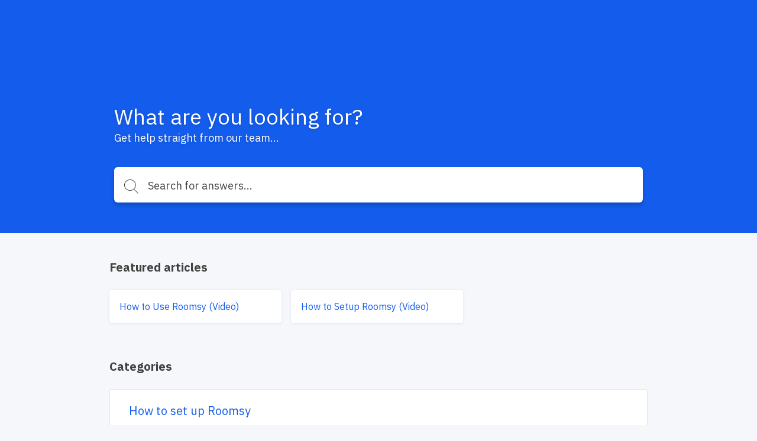

--- FILE ---
content_type: text/html; charset=utf-8
request_url: https://support.roomsy.com/help
body_size: 5533
content:
<!DOCTYPE html>
<html class="theme-theme1 wf-loading" lang="en">
  <head>
    <meta charset="UTF-8">
<meta name="viewport" content="width=device-width, initial-scale=1.0">
<meta http-equiv="X-UA-Compatible" content="ie=edge">
<meta http-equiv="Content-Type" content="text/html; charset=utf-8">


<meta name="robots" content="INDEX,FOLLOW">







<meta property="og:title" content="support.roomsy.com" />


<meta property="og:image" content="" />






<title>support.roomsy.com</title>



<link rel="icon" type="image/x-icon" href="https://assets.production.groovehq.com/assets/groove_kb_themes/themes/images/favicon-dc456533067578e979f4d742e1bd4a78.ico">


<script src="//d2wy8f7a9ursnm.cloudfront.net/v6/bugsnag.min.js"></script>
<script>
  if (typeof bugsnag !== 'undefined') {
    window.bugsnagClient = bugsnag('f71de8fc4c944ee1a8aa3e1ccf024c00')
  }
</script>
<script src="https://ajax.googleapis.com/ajax/libs/webfont/1.6.26/webfont.js"></script>
<script src="https://www.google.com/recaptcha/api.js?render=6LfCy0EdAAAAAAxjD9wNHZBofoI1KOxYRrMj0TYI"></script>
<script>
  window.Groove = {
    requestId: "ba2263f8-b2e1-40e5-8a8f-efa625157d08",
    apiURL: "https://support.roomsy.com/help",
    uploadURL: "https://uploader.groovehq.com",
    keenProjectId: "5b111179c9e77c000165f408",
    keenWriteKey: "403f7812f907a351741d8d6d7e8111f763223a1d690bedf03398b72fe9fe89b3705b679b40de8526f810fee2aba1b19060127d1d9939c6b521e679b24343d8b22344e848619b35b688814c6bf3cca35ca4c8b971e6d3941434e164015b98ff01",
    accountId: "2915736100",
    knowledgeBaseId: "1923482590",
    themeId: "4517239960",
    pageType: "index",
    reCAPTCHASiteKey: "6LfCy0EdAAAAAAxjD9wNHZBofoI1KOxYRrMj0TYI",

    categoryId: "",
    categoryTitle: "",
    categoryMetaRobots: "",
    categoryVersionId: "",

    articleId: "",
    articleTitle: "",
    articleFeatured: "",
    articleMetaRobots: "",
    articleAuthorId: "",
    articleUpdaterIds: "",
    articleTagIds: "",
    articleVersionId: "",

    keyword: "",
    articleCount: null,
    pageCount: null,
    page: null,

    primaryFont: "IBM Plex Sans",
    secondaryFont: ""
  }

  const FONTS = {
    'IBM Plex Sans': {
      module: 'google',
      value: 'IBM Plex Sans:400,400i,700,700i'
    },
    'IBM Plex Serif': {
      module: 'google',
      value: 'IBM Plex Serif:400,400i,700,700i'
    },
    'Playfair Display': {
      module: 'google',
      value: 'Playfair Display:400,400i,700,700i'
    },
    Roboto: {
      module: 'google',
      value: 'Roboto:400,400i,700,700i'
    },
    'Source Sans Pro': {
      module: 'google',
      value: 'Source Sans Pro:400,400i,700,700i'
    },
    Poppins: {
      module: 'google',
      value: 'Poppins:400,400i,700,700i'
    },
    'PT Sans': {
      module: 'google',
      value: 'PT Sans:400,400i,700,700i'
    },
    'PT Serif': {
      module: 'google',
      value: 'PT Serif:400,400i,700,700i'
    },
    Inconsolata: {
      module: 'google',
      value: 'Inconsolata:400,700'
    },
    Lato: {
      module: 'google',
      value: 'Lato:400,400i,700,700i'
    }
  }

  const primaryFont = FONTS[window.Groove.primaryFont]
  const secondaryFont = FONTS[window.Groove.secondaryFont] || FONTS[window.Groove.primaryFont]
  const webFontLoadArgs = {}
  ;[primaryFont, secondaryFont].forEach(function (font) {
    if (!font) return
    if (!webFontLoadArgs[font.module]) {
      webFontLoadArgs[font.module] = { families: [] }
    }
    webFontLoadArgs[font.module].families.push(font.value)
  })
  WebFont.load(webFontLoadArgs)
</script>

<link href="https://assets.production.groovehq.com/assets/groove_kb_themes/main-15eaf6573ed3d07de05480d9d6509725.css" rel="stylesheet">



<style>
  
  .theme-theme1 h1 {
    color: #fff;
    font: 32px/1 "IBM Plex Sans"
}
@media (min-width: 768px) {
    .theme-theme1 h1 {
        font: 36px/1.5 "IBM Plex Sans"
    }
}
.theme-theme1 .sub-heading {
    color: #fff;
    font: 18px/1 "IBM Plex Sans"
}
@media (min-width: 768px) {
    .theme-theme1 .sub-heading {
        font: 18px/1 "IBM Plex Sans"
    }
}
.theme-theme1 .empty-subheading {
    font: 18px/1 "IBM Plex Sans"
}
@media (min-width: 768px) {
    .theme-theme1 .empty-subheading {
        font: 18px/1 "IBM Plex Sans"
    }
}
.theme-theme1 .menu-link-hover {
    color: #fff;
    font: 16px/1.25 "IBM Plex Sans"
}
.theme-theme1 .menu-link {
    color: #fff;
    font: 16px/1.25 "IBM Plex Sans"
}
.theme-theme1 h2 {
    color: #424242;
    font: bold 20px/1.75 "IBM Plex Sans"
}
@media (min-width: 768px) {
    .theme-theme1 h2 {
        font: bold 20px/1.75 "IBM Plex Sans"
    }
}
.theme-theme1 h3 {
    color: #145cec;
    font: 20px/1.2 "IBM Plex Sans"
}
.theme-theme1 .box-text {
    color: #424242;
    font: 14px/1.43 "IBM Plex Sans"
}
.theme-theme1 p {
    color: #424242;
    font: 16px/1.38 "IBM Plex Sans"
}
.theme-theme1 .author-title {
    color: #666;
    font: 12px/1.5 "IBM Plex Sans"
}
.theme-theme1 .breadcrumb-active {
    color: #145cec;
    font: 14px/1 "IBM Plex Sans"
}
.theme-theme1 .breadcrumb-inactive {
    color: #666;
    font: 14px/1 "IBM Plex Sans"
}
.theme-theme1 .featured-links {
    color: #424242;
    font: 16px/1.4 "IBM Plex Sans"
}
.theme-theme1 .input-placeholder {
    color: #666;
    font: 18px/1 "IBM Plex Sans"
}
.theme-theme1 .input-text {
    color: #424242;
    font: 18px/1 "IBM Plex Sans"
}
.theme-theme1 form input[type="text"]:focus, .theme-theme1
  form input[type="password"]:focus {
    border-color: #145cec
}
.theme-theme1 body.login {
    background: #145cec
}
.theme-theme1 body.login h2 {
    font: 20px/1.2 "IBM Plex Sans"
}
.theme-theme1 .icon-search {
    background-image: url("data:image/svg+xml;charset=utf8,%3Csvg%20xmlns%3D%22http%3A%2F%2Fwww.w3.org%2F2000%2Fsvg%22%20xmlns%3Axlink%3D%22http%3A%2F%2Fwww.w3.org%2F1999%2Fxlink%22%20width%3D%2224%22%20height%3D%2224%22%3E%3Cpath%20fill%3D%22%23fff%22%20stroke%3D%22transparent%22%20stroke-width%3D%220%22%20style%3D%22%22%20d%3D%22M11.87.19l.95.24.91.32.86.4.81.48.77.55.7.61.64.68.57.73.49.78.42.84.33.87.24.91.15.94.06.98-.02.48-.04.49-.06.47-.08.47-.12.46-.13.45-.15.44-.18.43-.2.42-.22.41-.23.4-.26.38-.27.38-.3.36-.31.34-.32.33%206.99%207%20.03.04.03.04.02.03.02.04.01.05.01.04.01.04v.09l-.01.04-.01.04-.02.05-.02.04-.02.03-.03.04-.03.03-.02.02-.02.01-.02.02-.02.01-.02.01-.02.01-.02.01-.02.01-.02.01h-.02l-.02.01h-.02l-.02.01h-.14l-.02-.01h-.02l-.03-.01-.02-.01h-.02l-.02-.01-.02-.01-.02-.02-.02-.01-.02-.01-.02-.02-.02-.01-.02-.02-7.01-7.02-.32.25-.34.24-.35.22-.36.21-.37.19-.37.18-.39.17-.39.15-.4.13-.41.12-.42.1-.42.08-.43.07-.44.04-.44.03-.45.01-1.01-.05-.98-.14-.94-.24-.91-.32-.86-.4-.82-.48-.76-.54-.7-.62-.64-.68-.57-.73-.49-.78-.42-.83-.33-.88-.25-.91-.15-.94L0%209.52l.05-.98.15-.94.25-.91.33-.87.42-.84.49-.78.57-.73.64-.68.7-.61.76-.55.82-.48.86-.4.91-.32.94-.24.98-.14L9.88%200l1.01.05.98.14zM7.3%201.27l-1.18.44-1.1.59-1%20.72-.88.85-.76.96-.61%201.06-.45%201.14-.28%201.21-.1%201.28.1%201.27.28%201.21.45%201.14.61%201.06.76.96.88.85%201%20.73%201.1.58%201.18.44%201.26.27%201.32.09%201.32-.09%201.26-.27%201.19-.44%201.1-.58%201-.73.88-.85.75-.96.61-1.06.46-1.14.28-1.21.09-1.27-.09-1.28-.28-1.21-.46-1.14-.61-1.06-.75-.96-.88-.85-1-.72-1.1-.59-1.19-.44L11.2%201%209.88.91%208.56%201l-1.26.27z%22%2F%3E%3C%2Fsvg%3E")
}
.theme-theme1 body {
    background: #f5f7fa;
    font: 18px/1.66 "IBM Plex Sans";
    color: #424242
}
.theme-theme1 .page-body {
    background: transparent
}
.theme-theme1 #toolbar .button {
    font: 13px/2.29 "IBM Plex Sans"
}
.theme-theme1 .cta-button {
    background-color: #145cec;
    color: #fff
}
.theme-theme1 .article-search-container {
    background-color: #fff;
    -webkit-box-shadow: 0 5px 6px 0 rgba(0, 0, 0, 0.17);
    box-shadow: 0 5px 6px 0 rgba(0, 0, 0, 0.17);
    border: solid 1px transparent
}
.theme-theme1 .article-search-container .icon-search {
    background-image: url("data:image/svg+xml;charset=utf8,%3Csvg%20xmlns%3D%22http%3A%2F%2Fwww.w3.org%2F2000%2Fsvg%22%20xmlns%3Axlink%3D%22http%3A%2F%2Fwww.w3.org%2F1999%2Fxlink%22%20width%3D%2224%22%20height%3D%2224%22%3E%3Cpath%20fill%3D%22%23424242%22%20stroke%3D%22transparent%22%20stroke-width%3D%220%22%20style%3D%22%22%20d%3D%22M11.87.19l.95.24.91.32.86.4.81.48.77.55.7.61.64.68.57.73.49.78.42.84.33.87.24.91.15.94.06.98-.02.48-.04.49-.06.47-.08.47-.12.46-.13.45-.15.44-.18.43-.2.42-.22.41-.23.4-.26.38-.27.38-.3.36-.31.34-.32.33%206.99%207%20.03.04.03.04.02.03.02.04.01.05.01.04.01.04v.09l-.01.04-.01.04-.02.05-.02.04-.02.03-.03.04-.03.03-.02.02-.02.01-.02.02-.02.01-.02.01-.02.01-.02.01-.02.01-.02.01h-.02l-.02.01h-.02l-.02.01h-.14l-.02-.01h-.02l-.03-.01-.02-.01h-.02l-.02-.01-.02-.01-.02-.02-.02-.01-.02-.01-.02-.02-.02-.01-.02-.02-7.01-7.02-.32.25-.34.24-.35.22-.36.21-.37.19-.37.18-.39.17-.39.15-.4.13-.41.12-.42.1-.42.08-.43.07-.44.04-.44.03-.45.01-1.01-.05-.98-.14-.94-.24-.91-.32-.86-.4-.82-.48-.76-.54-.7-.62-.64-.68-.57-.73-.49-.78-.42-.83-.33-.88-.25-.91-.15-.94L0%209.52l.05-.98.15-.94.25-.91.33-.87.42-.84.49-.78.57-.73.64-.68.7-.61.76-.55.82-.48.86-.4.91-.32.94-.24.98-.14L9.88%200l1.01.05.98.14zM7.3%201.27l-1.18.44-1.1.59-1%20.72-.88.85-.76.96-.61%201.06-.45%201.14-.28%201.21-.1%201.28.1%201.27.28%201.21.45%201.14.61%201.06.76.96.88.85%201%20.73%201.1.58%201.18.44%201.26.27%201.32.09%201.32-.09%201.26-.27%201.19-.44%201.1-.58%201-.73.88-.85.75-.96.61-1.06.46-1.14.28-1.21.09-1.27-.09-1.28-.28-1.21-.46-1.14-.61-1.06-.75-.96-.88-.85-1-.72-1.1-.59-1.19-.44L11.2%201%209.88.91%208.56%201l-1.26.27z%22%2F%3E%3C%2Fsvg%3E")
}
.theme-theme1 .article-search-container:hover {
    background-color: #fff
}
.theme-theme1 .article-search-container.focus {
    background-color: #fff;
    -webkit-box-shadow: 0 5px 6px 0 rgba(0, 0, 0, 0.17);
    box-shadow: 0 5px 6px 0 rgba(0, 0, 0, 0.17)
}
.theme-theme1 .article-search-container.focus input {
    color: #424242;
    caret-color: #424242
}
.theme-theme1 .article-search-container.focus input::-webkit-input-placeholder {
    color: #424242;
    caret-color: #424242
}
.theme-theme1 .article-search-container.focus input::-moz-placeholder {
    color: #424242;
    caret-color: #424242
}
.theme-theme1 .article-search-container.focus input:-ms-input-placeholder {
    color: #424242;
    caret-color: #424242
}
.theme-theme1 .article-search-container.focus input::-ms-input-placeholder {
    color: #424242;
    caret-color: #424242
}
.theme-theme1 .article-search-container.focus input::placeholder {
    color: #424242;
    caret-color: #424242
}
.theme-theme1 .article-search-container.focus .icon-search {
    background-image: url("data:image/svg+xml;charset=utf8,%3Csvg%20xmlns%3D%22http%3A%2F%2Fwww.w3.org%2F2000%2Fsvg%22%20xmlns%3Axlink%3D%22http%3A%2F%2Fwww.w3.org%2F1999%2Fxlink%22%20width%3D%2224%22%20height%3D%2224%22%3E%3Cpath%20fill%3D%22%23424242%22%20stroke%3D%22transparent%22%20stroke-width%3D%220%22%20style%3D%22%22%20d%3D%22M11.87.19l.95.24.91.32.86.4.81.48.77.55.7.61.64.68.57.73.49.78.42.84.33.87.24.91.15.94.06.98-.02.48-.04.49-.06.47-.08.47-.12.46-.13.45-.15.44-.18.43-.2.42-.22.41-.23.4-.26.38-.27.38-.3.36-.31.34-.32.33%206.99%207%20.03.04.03.04.02.03.02.04.01.05.01.04.01.04v.09l-.01.04-.01.04-.02.05-.02.04-.02.03-.03.04-.03.03-.02.02-.02.01-.02.02-.02.01-.02.01-.02.01-.02.01-.02.01-.02.01h-.02l-.02.01h-.02l-.02.01h-.14l-.02-.01h-.02l-.03-.01-.02-.01h-.02l-.02-.01-.02-.01-.02-.02-.02-.01-.02-.01-.02-.02-.02-.01-.02-.02-7.01-7.02-.32.25-.34.24-.35.22-.36.21-.37.19-.37.18-.39.17-.39.15-.4.13-.41.12-.42.1-.42.08-.43.07-.44.04-.44.03-.45.01-1.01-.05-.98-.14-.94-.24-.91-.32-.86-.4-.82-.48-.76-.54-.7-.62-.64-.68-.57-.73-.49-.78-.42-.83-.33-.88-.25-.91-.15-.94L0%209.52l.05-.98.15-.94.25-.91.33-.87.42-.84.49-.78.57-.73.64-.68.7-.61.76-.55.82-.48.86-.4.91-.32.94-.24.98-.14L9.88%200l1.01.05.98.14zM7.3%201.27l-1.18.44-1.1.59-1%20.72-.88.85-.76.96-.61%201.06-.45%201.14-.28%201.21-.1%201.28.1%201.27.28%201.21.45%201.14.61%201.06.76.96.88.85%201%20.73%201.1.58%201.18.44%201.26.27%201.32.09%201.32-.09%201.26-.27%201.19-.44%201.1-.58%201-.73.88-.85.75-.96.61-1.06.46-1.14.28-1.21.09-1.27-.09-1.28-.28-1.21-.46-1.14-.61-1.06-.75-.96-.88-.85-1-.72-1.1-.59-1.19-.44L11.2%201%209.88.91%208.56%201l-1.26.27z%22%2F%3E%3C%2Fsvg%3E")
}
.theme-theme1 .article-search-container input {
    font: 18px/1 "IBM Plex Sans";
    color: #666;
    caret-color: #666
}
.theme-theme1 .article-search-container input::-webkit-input-placeholder {
    font: 18px/1 "IBM Plex Sans";
    color: #666;
    caret-color: #666
}
.theme-theme1 .article-search-container input::-moz-placeholder {
    font: 18px/1 "IBM Plex Sans";
    color: #666;
    caret-color: #666
}
.theme-theme1 .article-search-container input:-ms-input-placeholder {
    font: 18px/1 "IBM Plex Sans";
    color: #666;
    caret-color: #666
}
.theme-theme1 .article-search-container input::-ms-input-placeholder {
    font: 18px/1 "IBM Plex Sans";
    color: #666;
    caret-color: #666
}
.theme-theme1 .article-search-container input::placeholder {
    font: 18px/1 "IBM Plex Sans";
    color: #666;
    caret-color: #666
}
.theme-theme1 .article-search-results {
    background-color: #fff;
    border: 1px solid #dfe5ee
}
.theme-theme1 .article-search-results hr {
    border-bottom: solid 1px #dfe5ee
}
.theme-theme1 .article-search-results-group-label {
    color: rgba(66, 66, 66, 0.5);
    font: 14px/1.43 "IBM Plex Sans"
}
.theme-theme1 .article-search-results-group-list-item {
    background-color: #fff;
    color: #145cec;
    font: 16px/1.25 "IBM Plex Sans"
}
.theme-theme1 .article-search-results-group-list-item:hover {
    background-color: #145cec;
    color: #fff
}
.theme-theme1 .header {
    background: #145cec
}
.theme-theme1 .header-body {
    text-align: left
}
.theme-theme1 .header-title h1 {
    text-shadow: 0 2px 4px rgba(0, 0, 0, 0.13)
}
.theme-theme1 .header-title .sub-heading {
    text-shadow: 0 2px 4px rgba(0, 0, 0, 0.13)
}
.theme-theme1 .button_container.active .top {
    background-color: #fff
}
.theme-theme1 .button_container.active .middle {
    background-color: #fff
}
.theme-theme1 .button_container.active .bottom {
    background-color: #fff
}
.theme-theme1 .button_container span {
    background-color: #fff
}
.theme-theme1 .overlay nav {
    font: bold 32px/2 "IBM Plex Sans"
}
@media (min-width: 1024px) {
    .theme-theme1 .overlay nav {
        font: 16px/1.25 "IBM Plex Sans"
    }
}
.theme-theme1 .overlay ul li a {
    color: #fff
}
.theme-theme1 .overlay.open {
    background: #145cec
}
.theme-theme1 .articles.searchresults h2 {
    font: 18px/1 "IBM Plex Sans"
}
@media (min-width: 768px) {
    .theme-theme1 .articles.searchresults h2 {
        font: 18px/1 "IBM Plex Sans"
    }
}
.theme-theme1 .articles.searchresults .search-in span {
    font: 14px/1.43 "IBM Plex Sans";
    color: #424242
}
.theme-theme1 .articles.searchresults .search-in .link {
    font: 14px/1.43 "IBM Plex Sans";
    color: #145cec
}
.theme-theme1 .articles .article-list-item {
    background-color: #fff;
    border: solid 1px #dfe5ee;
    font: 14px/1.43 "IBM Plex Sans";
    color: #424242
}
@media (min-width: 1440px) {
    .theme-theme1 .authors ul li img {
        border: solid 2px #fff
    }
}
.theme-theme1 .authors .item-info {
    font: 12px/1.5 "IBM Plex Sans";
    color: #666
}
.theme-theme1 .breadcrums {
    background-color: #fff
}
.theme-theme1 .breadcrums-items li {
    font: 14px/1 "IBM Plex Sans";
    color: #666
}
.theme-theme1 .breadcrums-items li a {
    text-decoration: none;
    color: rgba(20, 92, 236, 0.8)
}
.theme-theme1 .breadcrums-items li::after {
    color: rgba(20, 92, 236, 0.8)
}
.theme-theme1 .article {
    background-color: #fff;
    -webkit-box-shadow: 0 1px 4px 0 #dfe5ee;
    box-shadow: 0 1px 4px 0 #dfe5ee
}
.theme-theme1 .article h1 {
    color: #424242
}
.theme-theme1 .article h1.placeholder {
    color: rgba(66, 66, 66, 0.5)
}
.theme-theme1 .article-subheading {
    font: 18px/1 "IBM Plex Sans";
    color: #666
}
@media (min-width: 576px) {
    .theme-theme1 .article-subheading {
        margin: 16px 0 40px 0;
        font: 20px/1.2 "IBM Plex Sans"
    }
}
.theme-theme1 .article .authors::before {
    border-top: solid 1px #dfe5ee;
    display: none
}
.theme-theme1 .article .print-icon:hover svg path {
    fill: #145cec
}
.theme-theme1 .article-body div, .theme-theme1
  .article-body p, .theme-theme1
  .article-body li {
    font: 16px/1.5 "IBM Plex Sans"
}
@media (min-width: 576px) {
    .theme-theme1 .article-body div, .theme-theme1
        .article-body p, .theme-theme1
        .article-body li {
        font: 18px/1.66 "IBM Plex Sans"
    }
}
.theme-theme1 .article-body h1 {
    font: bold 32px/1.25 "IBM Plex Sans"
}
.theme-theme1 .article-body h2 {
    font: bold 28px/1.29 "IBM Plex Sans"
}
.theme-theme1 .article-body h3 {
    font: bold 24px/1.29 "IBM Plex Sans"
}
.theme-theme1 .article-body h4 {
    font: bold 20px/1.25 "IBM Plex Sans"
}
.theme-theme1 .article-body h5 {
    font: bold 18px/1.28 "IBM Plex Sans"
}
.theme-theme1 .article-body a {
    color: #145cec
}
.theme-theme1 .article-body h1, .theme-theme1
  .article-body h2, .theme-theme1
  .article-body h3, .theme-theme1
  .article-body h4, .theme-theme1
  .article-body h5, .theme-theme1
  .article-body p, .theme-theme1
  .article-body b, .theme-theme1
  .article-body li, .theme-theme1
  .article-body div, .theme-theme1
  .article-body .underline, .theme-theme1
  .article-body .bold {
    color: #424242
}
.theme-theme1 .article-body blockquote {
    color: #1b1b1b;
    border-left: 4px solid #145cec
}
.theme-theme1 .widget {
    font: 14px/1.43 "IBM Plex Sans";
    color: #424242
}
.theme-theme1 .widget a {
    text-decoration: none;
    color: rgba(20, 92, 236, 0.8);
    padding-left: 4px
}
.theme-theme1 .tags-section {
    background-color: #fff;
    -webkit-box-shadow: 0 1px 4px 0 #dfe5ee;
    box-shadow: 0 1px 4px 0 #dfe5ee;
    font: 13px/1.25 "IBM Plex Sans"
}
.theme-theme1 .tags-section a.tag-item {
    color: #145cec
}
.theme-theme1 .tags-section a.tag-item:hover {
    color: rgba(20, 92, 236, 0.8)
}
.theme-theme1 #rating-thankyou {
    font: 14px/1.43 "IBM Plex Sans"
}
.theme-theme1 .rating-section {
    margin-top: 16px
}
.theme-theme1 .rating-section .rating-heading {
    font: 14px/1.43 "IBM Plex Sans"
}
.theme-theme1 .rating-section .rating-info {
    font: 12px/1.5 "IBM Plex Sans";
    color: #424242
}
.theme-theme1 .footer {
    background-color: #fff;
    border-top: 1px solid #f5f7fa
}
.theme-theme1 .footer-body a {
    color: #dfe5ee;
    font: 14px/1.43 "IBM Plex Sans"
}
.theme-theme1 .footer-body a:hover {
    color: #9cafcb
}
@media (min-width: 1024px) {
    .theme-theme1 .footer-body a {
        font: 16px/1.38 "IBM Plex Sans"
    }
}
.theme-theme1 .article-overview-list .list .item span {
    font: 16px/1.4 "IBM Plex Sans"
}
.theme-theme1 .article-overview-list .list .item span.title {
    color: #145cec
}
.theme-theme1 .article-overview-list .list .item {
    color: #666;
    font: 14px/1.43 "IBM Plex Sans";
    -webkit-box-shadow: 0 1px 4px 0 #dfe5ee;
    box-shadow: 0 1px 4px 0 #dfe5ee
}
.theme-theme1 .article-overview-list .list .item:hover {
    border: solid 1px #145cec
}
.theme-theme1 .page-title h1 {
    color: #424242;
    font: 36px/1.5 "IBM Plex Sans"
}
.theme-theme1 .page-title .sub-heading {
    color: #666;
    font: 20px/1.2 "IBM Plex Sans"
}
.theme-theme1 .paging > div a {
    color: #145cec;
    font: 16px/1.25 "IBM Plex Sans"
}
.theme-theme1 .paging > div a.jump-link {
    color: #424242
}
.theme-theme1 .paging > div a.jump-link[href] {
    color: #145cec
}
.theme-theme1 .paging > div a.active {
    background-color: #145cec;
    color: #fff
}
.theme-theme1 .btn {
    background-color: #145cec;
    color: #fff;
    font: 16px/1 "IBM Plex Sans"
}
.theme-theme1 .article-overview-tiles .card-inner {
    -webkit-box-shadow: 0 1px 4px 0 #dfe5ee;
    box-shadow: 0 1px 4px 0 #dfe5ee;
    background-color: #fff
}
.theme-theme1 .article-overview-tiles .card-inner .placeholder {
    font: 16px/1.38 "IBM Plex Sans";
    color: rgba(66, 66, 66, 0.5)
}
.theme-theme1 .article-overview-tiles .card-inner h3, .theme-theme1
  .article-overview-tiles .card-inner h3 a {
    font: 600 18px/1 "IBM Plex Sans";
    color: #424242;
    font-weight: 600 !important
}
@media (min-width: 768px) {
    .theme-theme1 .article-overview-tiles .card-inner h3, .theme-theme1
            .article-overview-tiles .card-inner h3 a {
        font: 20px/1.2 "IBM Plex Sans"
    }
}
.theme-theme1 .article-overview-tiles .card-inner .sub-heading {
    font: 14px/1.71 "IBM Plex Sans";
    color: #666
}
@media (min-width: 768px) {
    .theme-theme1 .article-overview-tiles .card-inner .sub-heading {
        font: 16px/1.2 "IBM Plex Sans"
    }
}
.theme-theme1 .article-overview-tiles .card-inner ul li.no-bullet a {
    font-weight: bold
}
.theme-theme1 .article-overview-tiles .card-inner ul li a {
    font: 14px/1.4 "IBM Plex Sans";
    color: #145cec
}
.theme-theme1 .article-overview-tiles .card-inner ul li a:hover {
    color: rgba(20, 92, 236, 0.8)
}
@media (min-width: 768px) {
    .theme-theme1 .article-overview-tiles .card-inner ul li a {
        font: 16px/1.4 "IBM Plex Sans"
    }
}
.theme-theme1 .seperator hr {
    background: #dfe5ee
}
.theme-theme1 .contact .contact-form {
    font: 14px/1.43 "IBM Plex Sans";
    background: #f5f7fa
}
.theme-theme1 .contact .contact-form label {
    color: #424242
}
.theme-theme1 .contact .contact-form label span {
    color: #666
}
.theme-theme1 .contact .contact-form label.btn-attachment span {
    color: #145cec
}
.theme-theme1 .contact .contact-close {
    font: 14px/1.43 "IBM Plex Sans";
    color: #666
}
.theme-theme1 .contact .contact-heading {
    color: #424242
}
.theme-theme1 .contact .contact-subheading {
    color: #666
}
.theme-theme1 .contact input, .theme-theme1
  .contact textarea {
    color: #424242;
    border: 1px solid #fff
}
.theme-theme1 .contact input:active, .theme-theme1 .contact input:focus, .theme-theme1
  .contact textarea:active, .theme-theme1
  .contact textarea:focus {
    border-color: #145cec
}
.theme-theme1 .contact .btn-cancel {
    color: #666
}
.theme-theme1 .contact .contact-search .contact-search-results {
    background: #f5f7fa
}
.theme-theme1 .contact .contact-search .contact-search-results a {
    color: #145cec
}
  
  /*
 * Theme overrides
 *
 * Put any theme overrides here, such as dynamic styles based on theme prefs.
 */

.theme-theme1 .header, .theme-theme2 .header, .theme-theme3 body {
    

    
    background-repeat: repeat;
    
}

</style>



  </head>

  <body>
    <header class="header">
      

<div class="header-body">
  <div class="header-wrap">
    <a href="https://support.roomsy.com/help" class="company-logo">
      
    </a>

    
  </div>
  
  <div class="header-title">
    <h1>What are you looking for?</h1>
    
    <div class="sub-heading">Get help straight from our team...</div>
    
  </div>
  
  <div class="article-search">
    <div class="article-search-container">
      <form action="https://support.roomsy.com/help/search" method="get" autocomplete="on">
        <i class="icon icon-search"></i>
        <input placeholder="Search for answers..." type="search" name="keyword" aria-autocomplete="both"/>
      </form>
    </div>
    <div class="article-search-results">
      <div class="article-search-results-group">
        <span class="article-search-results-group-label">Article suggestions</span>
        <div class="article-search-results-group-list"></div>
      </div>
    </div>
  </div>
</div>

    </header>

    <div class="page-body">
      <div class="page-container">
        
        <section class="article-overview-list">
          <h2>
            Featured articles
          </h2>
          <div class="list">
            
              
              <a class="item" href="https://support.roomsy.com/help/how-to-use-roomsy-video">
                <span class="title">How to Use Roomsy (Video)</span>
                
              </a>
              
            
              
              <a class="item" href="https://support.roomsy.com/help/how-to-setup-roomsy-video">
                <span class="title">How to Setup Roomsy (Video)</span>
                
              </a>
              
            
            
          </div>
        </section>
        
        <section class="articles">
          <h2>Categories</h2>
          
          <ul class="article-list">
            
            <li class="article-list-item">
              <a href="https://support.roomsy.com/help/setting-up-roomsy">
                <h3>How to set up Roomsy</h3>
                <p></p>
                <div class="article-list-item-footer">
                  <div class="authors">
                    
                      
                      <ul>
                        
                        <li><img src="https://s3.amazonaws.com/groovehq/uploaded/zayDrGPhJQ11p6WHU16y?1478820021" alt="avatar"></li>
                        
                      </ul>
                      
                    
                    <div class="item-info">
                      11 articles in this category<br>
                      
                      Updated on July 13, 2022
                      
                    </div>
                  </div>
                </div>
              </a>
            </li>
            
            <li class="article-list-item">
              <a href="https://support.roomsy.com/help/using-roomsy">
                <h3>How to use Roomsy</h3>
                <p></p>
                <div class="article-list-item-footer">
                  <div class="authors">
                    
                      
                      <ul>
                        
                        <li><img src="https://s3.amazonaws.com/groovehq/uploaded/zayDrGPhJQ11p6WHU16y?1478820021" alt="avatar"></li>
                        
                      </ul>
                      
                    
                    <div class="item-info">
                      21 articles in this category<br>
                      
                      Updated on September 23, 2019
                      
                    </div>
                  </div>
                </div>
              </a>
            </li>
            
            <li class="article-list-item">
              <a href="https://support.roomsy.com/help/faq-111">
                <h3>FAQ</h3>
                <p></p>
                <div class="article-list-item-footer">
                  <div class="authors">
                    
                      
                    
                    <div class="item-info">
                      6 articles in this category<br>
                      
                      Updated on April  3, 2019
                      
                    </div>
                  </div>
                </div>
              </a>
            </li>
            
            <li class="article-list-item">
              <a href="https://support.roomsy.com/help/ota-slash-distribution-channels">
                <h3>OTA/Distribution Channels</h3>
                <p></p>
                <div class="article-list-item-footer">
                  <div class="authors">
                    
                      
                    
                    <div class="item-info">
                      1 articles in this category<br>
                      
                      Updated on April  3, 2019
                      
                    </div>
                  </div>
                </div>
              </a>
            </li>
            
            <li class="article-list-item">
              <a href="https://support.roomsy.com/help/payment-gateway-1">
                <h3>Payment Gateway</h3>
                <p></p>
                <div class="article-list-item-footer">
                  <div class="authors">
                    
                      
                    
                    <div class="item-info">
                      0 articles in this category<br>
                      
                      Updated on June 13, 2017
                      
                    </div>
                  </div>
                </div>
              </a>
            </li>
            
            <li class="article-list-item">
              <a href="https://support.roomsy.com/help/invoice">
                <h3>Invoice</h3>
                <p></p>
                <div class="article-list-item-footer">
                  <div class="authors">
                    
                      
                      <ul>
                        
                        <li><img src="https://s3.amazonaws.com/groovehq/uploaded/zayDrGPhJQ11p6WHU16y?1478820021" alt="avatar"></li>
                        
                      </ul>
                      
                    
                    <div class="item-info">
                      7 articles in this category<br>
                      
                      Updated on August 26, 2019
                      
                    </div>
                  </div>
                </div>
              </a>
            </li>
            
            <li class="article-list-item">
              <a href="https://support.roomsy.com/help/inventory-management">
                <h3>Inventory Management</h3>
                <p></p>
                <div class="article-list-item-footer">
                  <div class="authors">
                    
                      
                      <ul>
                        
                        <li><img src="https://s3.amazonaws.com/groovehq/uploaded/zayDrGPhJQ11p6WHU16y?1478820021" alt="avatar"></li>
                        
                      </ul>
                      
                    
                    <div class="item-info">
                      2 articles in this category<br>
                      
                      Updated on August 26, 2019
                      
                    </div>
                  </div>
                </div>
              </a>
            </li>
            
            <li class="article-list-item">
              <a href="https://support.roomsy.com/help/your-website">
                <h3>Setting up your Website</h3>
                <p></p>
                <div class="article-list-item-footer">
                  <div class="authors">
                    
                      
                    
                    <div class="item-info">
                      4 articles in this category<br>
                      
                      Updated on April  3, 2019
                      
                    </div>
                  </div>
                </div>
              </a>
            </li>
            
            <li class="article-list-item">
              <a href="https://support.roomsy.com/help/contact-information-7">
                <h3>Contact Information</h3>
                <p></p>
                <div class="article-list-item-footer">
                  <div class="authors">
                    
                      
                    
                    <div class="item-info">
                      1 articles in this category<br>
                      
                      Updated on February 24, 2020
                      
                    </div>
                  </div>
                </div>
              </a>
            </li>
            
          </ul>
          
        </section>
      </div>
    </div>

    <footer class="footer">
  <div class="footer-body">
    
    
    <a href="https://www.groovehq.com?utm_source=knowledgebase-footer&utm_medium=knowledgebase" target="_blank">Powered by Groove</a>
    
  </div>
</footer>

    <script src="https://assets.production.groovehq.com/assets/groove_kb_themes/manifest-87a208324cbb081af998e5ccd9538651.js"></script>
<script src="https://assets.production.groovehq.com/assets/groove_kb_themes/vendor-3c6da5b57ef62322ce28b84982e45efc.js"></script>
<script src="https://assets.production.groovehq.com/assets/groove_kb_themes/main-26732bdc96c9dee33d94d5af28584d60.js"></script>



    

  </body>
</html>


--- FILE ---
content_type: text/html; charset=utf-8
request_url: https://www.google.com/recaptcha/api2/anchor?ar=1&k=6LfCy0EdAAAAAAxjD9wNHZBofoI1KOxYRrMj0TYI&co=aHR0cHM6Ly9zdXBwb3J0LnJvb21zeS5jb206NDQz&hl=en&v=PoyoqOPhxBO7pBk68S4YbpHZ&size=invisible&anchor-ms=20000&execute-ms=30000&cb=kr22k8gnu488
body_size: 48874
content:
<!DOCTYPE HTML><html dir="ltr" lang="en"><head><meta http-equiv="Content-Type" content="text/html; charset=UTF-8">
<meta http-equiv="X-UA-Compatible" content="IE=edge">
<title>reCAPTCHA</title>
<style type="text/css">
/* cyrillic-ext */
@font-face {
  font-family: 'Roboto';
  font-style: normal;
  font-weight: 400;
  font-stretch: 100%;
  src: url(//fonts.gstatic.com/s/roboto/v48/KFO7CnqEu92Fr1ME7kSn66aGLdTylUAMa3GUBHMdazTgWw.woff2) format('woff2');
  unicode-range: U+0460-052F, U+1C80-1C8A, U+20B4, U+2DE0-2DFF, U+A640-A69F, U+FE2E-FE2F;
}
/* cyrillic */
@font-face {
  font-family: 'Roboto';
  font-style: normal;
  font-weight: 400;
  font-stretch: 100%;
  src: url(//fonts.gstatic.com/s/roboto/v48/KFO7CnqEu92Fr1ME7kSn66aGLdTylUAMa3iUBHMdazTgWw.woff2) format('woff2');
  unicode-range: U+0301, U+0400-045F, U+0490-0491, U+04B0-04B1, U+2116;
}
/* greek-ext */
@font-face {
  font-family: 'Roboto';
  font-style: normal;
  font-weight: 400;
  font-stretch: 100%;
  src: url(//fonts.gstatic.com/s/roboto/v48/KFO7CnqEu92Fr1ME7kSn66aGLdTylUAMa3CUBHMdazTgWw.woff2) format('woff2');
  unicode-range: U+1F00-1FFF;
}
/* greek */
@font-face {
  font-family: 'Roboto';
  font-style: normal;
  font-weight: 400;
  font-stretch: 100%;
  src: url(//fonts.gstatic.com/s/roboto/v48/KFO7CnqEu92Fr1ME7kSn66aGLdTylUAMa3-UBHMdazTgWw.woff2) format('woff2');
  unicode-range: U+0370-0377, U+037A-037F, U+0384-038A, U+038C, U+038E-03A1, U+03A3-03FF;
}
/* math */
@font-face {
  font-family: 'Roboto';
  font-style: normal;
  font-weight: 400;
  font-stretch: 100%;
  src: url(//fonts.gstatic.com/s/roboto/v48/KFO7CnqEu92Fr1ME7kSn66aGLdTylUAMawCUBHMdazTgWw.woff2) format('woff2');
  unicode-range: U+0302-0303, U+0305, U+0307-0308, U+0310, U+0312, U+0315, U+031A, U+0326-0327, U+032C, U+032F-0330, U+0332-0333, U+0338, U+033A, U+0346, U+034D, U+0391-03A1, U+03A3-03A9, U+03B1-03C9, U+03D1, U+03D5-03D6, U+03F0-03F1, U+03F4-03F5, U+2016-2017, U+2034-2038, U+203C, U+2040, U+2043, U+2047, U+2050, U+2057, U+205F, U+2070-2071, U+2074-208E, U+2090-209C, U+20D0-20DC, U+20E1, U+20E5-20EF, U+2100-2112, U+2114-2115, U+2117-2121, U+2123-214F, U+2190, U+2192, U+2194-21AE, U+21B0-21E5, U+21F1-21F2, U+21F4-2211, U+2213-2214, U+2216-22FF, U+2308-230B, U+2310, U+2319, U+231C-2321, U+2336-237A, U+237C, U+2395, U+239B-23B7, U+23D0, U+23DC-23E1, U+2474-2475, U+25AF, U+25B3, U+25B7, U+25BD, U+25C1, U+25CA, U+25CC, U+25FB, U+266D-266F, U+27C0-27FF, U+2900-2AFF, U+2B0E-2B11, U+2B30-2B4C, U+2BFE, U+3030, U+FF5B, U+FF5D, U+1D400-1D7FF, U+1EE00-1EEFF;
}
/* symbols */
@font-face {
  font-family: 'Roboto';
  font-style: normal;
  font-weight: 400;
  font-stretch: 100%;
  src: url(//fonts.gstatic.com/s/roboto/v48/KFO7CnqEu92Fr1ME7kSn66aGLdTylUAMaxKUBHMdazTgWw.woff2) format('woff2');
  unicode-range: U+0001-000C, U+000E-001F, U+007F-009F, U+20DD-20E0, U+20E2-20E4, U+2150-218F, U+2190, U+2192, U+2194-2199, U+21AF, U+21E6-21F0, U+21F3, U+2218-2219, U+2299, U+22C4-22C6, U+2300-243F, U+2440-244A, U+2460-24FF, U+25A0-27BF, U+2800-28FF, U+2921-2922, U+2981, U+29BF, U+29EB, U+2B00-2BFF, U+4DC0-4DFF, U+FFF9-FFFB, U+10140-1018E, U+10190-1019C, U+101A0, U+101D0-101FD, U+102E0-102FB, U+10E60-10E7E, U+1D2C0-1D2D3, U+1D2E0-1D37F, U+1F000-1F0FF, U+1F100-1F1AD, U+1F1E6-1F1FF, U+1F30D-1F30F, U+1F315, U+1F31C, U+1F31E, U+1F320-1F32C, U+1F336, U+1F378, U+1F37D, U+1F382, U+1F393-1F39F, U+1F3A7-1F3A8, U+1F3AC-1F3AF, U+1F3C2, U+1F3C4-1F3C6, U+1F3CA-1F3CE, U+1F3D4-1F3E0, U+1F3ED, U+1F3F1-1F3F3, U+1F3F5-1F3F7, U+1F408, U+1F415, U+1F41F, U+1F426, U+1F43F, U+1F441-1F442, U+1F444, U+1F446-1F449, U+1F44C-1F44E, U+1F453, U+1F46A, U+1F47D, U+1F4A3, U+1F4B0, U+1F4B3, U+1F4B9, U+1F4BB, U+1F4BF, U+1F4C8-1F4CB, U+1F4D6, U+1F4DA, U+1F4DF, U+1F4E3-1F4E6, U+1F4EA-1F4ED, U+1F4F7, U+1F4F9-1F4FB, U+1F4FD-1F4FE, U+1F503, U+1F507-1F50B, U+1F50D, U+1F512-1F513, U+1F53E-1F54A, U+1F54F-1F5FA, U+1F610, U+1F650-1F67F, U+1F687, U+1F68D, U+1F691, U+1F694, U+1F698, U+1F6AD, U+1F6B2, U+1F6B9-1F6BA, U+1F6BC, U+1F6C6-1F6CF, U+1F6D3-1F6D7, U+1F6E0-1F6EA, U+1F6F0-1F6F3, U+1F6F7-1F6FC, U+1F700-1F7FF, U+1F800-1F80B, U+1F810-1F847, U+1F850-1F859, U+1F860-1F887, U+1F890-1F8AD, U+1F8B0-1F8BB, U+1F8C0-1F8C1, U+1F900-1F90B, U+1F93B, U+1F946, U+1F984, U+1F996, U+1F9E9, U+1FA00-1FA6F, U+1FA70-1FA7C, U+1FA80-1FA89, U+1FA8F-1FAC6, U+1FACE-1FADC, U+1FADF-1FAE9, U+1FAF0-1FAF8, U+1FB00-1FBFF;
}
/* vietnamese */
@font-face {
  font-family: 'Roboto';
  font-style: normal;
  font-weight: 400;
  font-stretch: 100%;
  src: url(//fonts.gstatic.com/s/roboto/v48/KFO7CnqEu92Fr1ME7kSn66aGLdTylUAMa3OUBHMdazTgWw.woff2) format('woff2');
  unicode-range: U+0102-0103, U+0110-0111, U+0128-0129, U+0168-0169, U+01A0-01A1, U+01AF-01B0, U+0300-0301, U+0303-0304, U+0308-0309, U+0323, U+0329, U+1EA0-1EF9, U+20AB;
}
/* latin-ext */
@font-face {
  font-family: 'Roboto';
  font-style: normal;
  font-weight: 400;
  font-stretch: 100%;
  src: url(//fonts.gstatic.com/s/roboto/v48/KFO7CnqEu92Fr1ME7kSn66aGLdTylUAMa3KUBHMdazTgWw.woff2) format('woff2');
  unicode-range: U+0100-02BA, U+02BD-02C5, U+02C7-02CC, U+02CE-02D7, U+02DD-02FF, U+0304, U+0308, U+0329, U+1D00-1DBF, U+1E00-1E9F, U+1EF2-1EFF, U+2020, U+20A0-20AB, U+20AD-20C0, U+2113, U+2C60-2C7F, U+A720-A7FF;
}
/* latin */
@font-face {
  font-family: 'Roboto';
  font-style: normal;
  font-weight: 400;
  font-stretch: 100%;
  src: url(//fonts.gstatic.com/s/roboto/v48/KFO7CnqEu92Fr1ME7kSn66aGLdTylUAMa3yUBHMdazQ.woff2) format('woff2');
  unicode-range: U+0000-00FF, U+0131, U+0152-0153, U+02BB-02BC, U+02C6, U+02DA, U+02DC, U+0304, U+0308, U+0329, U+2000-206F, U+20AC, U+2122, U+2191, U+2193, U+2212, U+2215, U+FEFF, U+FFFD;
}
/* cyrillic-ext */
@font-face {
  font-family: 'Roboto';
  font-style: normal;
  font-weight: 500;
  font-stretch: 100%;
  src: url(//fonts.gstatic.com/s/roboto/v48/KFO7CnqEu92Fr1ME7kSn66aGLdTylUAMa3GUBHMdazTgWw.woff2) format('woff2');
  unicode-range: U+0460-052F, U+1C80-1C8A, U+20B4, U+2DE0-2DFF, U+A640-A69F, U+FE2E-FE2F;
}
/* cyrillic */
@font-face {
  font-family: 'Roboto';
  font-style: normal;
  font-weight: 500;
  font-stretch: 100%;
  src: url(//fonts.gstatic.com/s/roboto/v48/KFO7CnqEu92Fr1ME7kSn66aGLdTylUAMa3iUBHMdazTgWw.woff2) format('woff2');
  unicode-range: U+0301, U+0400-045F, U+0490-0491, U+04B0-04B1, U+2116;
}
/* greek-ext */
@font-face {
  font-family: 'Roboto';
  font-style: normal;
  font-weight: 500;
  font-stretch: 100%;
  src: url(//fonts.gstatic.com/s/roboto/v48/KFO7CnqEu92Fr1ME7kSn66aGLdTylUAMa3CUBHMdazTgWw.woff2) format('woff2');
  unicode-range: U+1F00-1FFF;
}
/* greek */
@font-face {
  font-family: 'Roboto';
  font-style: normal;
  font-weight: 500;
  font-stretch: 100%;
  src: url(//fonts.gstatic.com/s/roboto/v48/KFO7CnqEu92Fr1ME7kSn66aGLdTylUAMa3-UBHMdazTgWw.woff2) format('woff2');
  unicode-range: U+0370-0377, U+037A-037F, U+0384-038A, U+038C, U+038E-03A1, U+03A3-03FF;
}
/* math */
@font-face {
  font-family: 'Roboto';
  font-style: normal;
  font-weight: 500;
  font-stretch: 100%;
  src: url(//fonts.gstatic.com/s/roboto/v48/KFO7CnqEu92Fr1ME7kSn66aGLdTylUAMawCUBHMdazTgWw.woff2) format('woff2');
  unicode-range: U+0302-0303, U+0305, U+0307-0308, U+0310, U+0312, U+0315, U+031A, U+0326-0327, U+032C, U+032F-0330, U+0332-0333, U+0338, U+033A, U+0346, U+034D, U+0391-03A1, U+03A3-03A9, U+03B1-03C9, U+03D1, U+03D5-03D6, U+03F0-03F1, U+03F4-03F5, U+2016-2017, U+2034-2038, U+203C, U+2040, U+2043, U+2047, U+2050, U+2057, U+205F, U+2070-2071, U+2074-208E, U+2090-209C, U+20D0-20DC, U+20E1, U+20E5-20EF, U+2100-2112, U+2114-2115, U+2117-2121, U+2123-214F, U+2190, U+2192, U+2194-21AE, U+21B0-21E5, U+21F1-21F2, U+21F4-2211, U+2213-2214, U+2216-22FF, U+2308-230B, U+2310, U+2319, U+231C-2321, U+2336-237A, U+237C, U+2395, U+239B-23B7, U+23D0, U+23DC-23E1, U+2474-2475, U+25AF, U+25B3, U+25B7, U+25BD, U+25C1, U+25CA, U+25CC, U+25FB, U+266D-266F, U+27C0-27FF, U+2900-2AFF, U+2B0E-2B11, U+2B30-2B4C, U+2BFE, U+3030, U+FF5B, U+FF5D, U+1D400-1D7FF, U+1EE00-1EEFF;
}
/* symbols */
@font-face {
  font-family: 'Roboto';
  font-style: normal;
  font-weight: 500;
  font-stretch: 100%;
  src: url(//fonts.gstatic.com/s/roboto/v48/KFO7CnqEu92Fr1ME7kSn66aGLdTylUAMaxKUBHMdazTgWw.woff2) format('woff2');
  unicode-range: U+0001-000C, U+000E-001F, U+007F-009F, U+20DD-20E0, U+20E2-20E4, U+2150-218F, U+2190, U+2192, U+2194-2199, U+21AF, U+21E6-21F0, U+21F3, U+2218-2219, U+2299, U+22C4-22C6, U+2300-243F, U+2440-244A, U+2460-24FF, U+25A0-27BF, U+2800-28FF, U+2921-2922, U+2981, U+29BF, U+29EB, U+2B00-2BFF, U+4DC0-4DFF, U+FFF9-FFFB, U+10140-1018E, U+10190-1019C, U+101A0, U+101D0-101FD, U+102E0-102FB, U+10E60-10E7E, U+1D2C0-1D2D3, U+1D2E0-1D37F, U+1F000-1F0FF, U+1F100-1F1AD, U+1F1E6-1F1FF, U+1F30D-1F30F, U+1F315, U+1F31C, U+1F31E, U+1F320-1F32C, U+1F336, U+1F378, U+1F37D, U+1F382, U+1F393-1F39F, U+1F3A7-1F3A8, U+1F3AC-1F3AF, U+1F3C2, U+1F3C4-1F3C6, U+1F3CA-1F3CE, U+1F3D4-1F3E0, U+1F3ED, U+1F3F1-1F3F3, U+1F3F5-1F3F7, U+1F408, U+1F415, U+1F41F, U+1F426, U+1F43F, U+1F441-1F442, U+1F444, U+1F446-1F449, U+1F44C-1F44E, U+1F453, U+1F46A, U+1F47D, U+1F4A3, U+1F4B0, U+1F4B3, U+1F4B9, U+1F4BB, U+1F4BF, U+1F4C8-1F4CB, U+1F4D6, U+1F4DA, U+1F4DF, U+1F4E3-1F4E6, U+1F4EA-1F4ED, U+1F4F7, U+1F4F9-1F4FB, U+1F4FD-1F4FE, U+1F503, U+1F507-1F50B, U+1F50D, U+1F512-1F513, U+1F53E-1F54A, U+1F54F-1F5FA, U+1F610, U+1F650-1F67F, U+1F687, U+1F68D, U+1F691, U+1F694, U+1F698, U+1F6AD, U+1F6B2, U+1F6B9-1F6BA, U+1F6BC, U+1F6C6-1F6CF, U+1F6D3-1F6D7, U+1F6E0-1F6EA, U+1F6F0-1F6F3, U+1F6F7-1F6FC, U+1F700-1F7FF, U+1F800-1F80B, U+1F810-1F847, U+1F850-1F859, U+1F860-1F887, U+1F890-1F8AD, U+1F8B0-1F8BB, U+1F8C0-1F8C1, U+1F900-1F90B, U+1F93B, U+1F946, U+1F984, U+1F996, U+1F9E9, U+1FA00-1FA6F, U+1FA70-1FA7C, U+1FA80-1FA89, U+1FA8F-1FAC6, U+1FACE-1FADC, U+1FADF-1FAE9, U+1FAF0-1FAF8, U+1FB00-1FBFF;
}
/* vietnamese */
@font-face {
  font-family: 'Roboto';
  font-style: normal;
  font-weight: 500;
  font-stretch: 100%;
  src: url(//fonts.gstatic.com/s/roboto/v48/KFO7CnqEu92Fr1ME7kSn66aGLdTylUAMa3OUBHMdazTgWw.woff2) format('woff2');
  unicode-range: U+0102-0103, U+0110-0111, U+0128-0129, U+0168-0169, U+01A0-01A1, U+01AF-01B0, U+0300-0301, U+0303-0304, U+0308-0309, U+0323, U+0329, U+1EA0-1EF9, U+20AB;
}
/* latin-ext */
@font-face {
  font-family: 'Roboto';
  font-style: normal;
  font-weight: 500;
  font-stretch: 100%;
  src: url(//fonts.gstatic.com/s/roboto/v48/KFO7CnqEu92Fr1ME7kSn66aGLdTylUAMa3KUBHMdazTgWw.woff2) format('woff2');
  unicode-range: U+0100-02BA, U+02BD-02C5, U+02C7-02CC, U+02CE-02D7, U+02DD-02FF, U+0304, U+0308, U+0329, U+1D00-1DBF, U+1E00-1E9F, U+1EF2-1EFF, U+2020, U+20A0-20AB, U+20AD-20C0, U+2113, U+2C60-2C7F, U+A720-A7FF;
}
/* latin */
@font-face {
  font-family: 'Roboto';
  font-style: normal;
  font-weight: 500;
  font-stretch: 100%;
  src: url(//fonts.gstatic.com/s/roboto/v48/KFO7CnqEu92Fr1ME7kSn66aGLdTylUAMa3yUBHMdazQ.woff2) format('woff2');
  unicode-range: U+0000-00FF, U+0131, U+0152-0153, U+02BB-02BC, U+02C6, U+02DA, U+02DC, U+0304, U+0308, U+0329, U+2000-206F, U+20AC, U+2122, U+2191, U+2193, U+2212, U+2215, U+FEFF, U+FFFD;
}
/* cyrillic-ext */
@font-face {
  font-family: 'Roboto';
  font-style: normal;
  font-weight: 900;
  font-stretch: 100%;
  src: url(//fonts.gstatic.com/s/roboto/v48/KFO7CnqEu92Fr1ME7kSn66aGLdTylUAMa3GUBHMdazTgWw.woff2) format('woff2');
  unicode-range: U+0460-052F, U+1C80-1C8A, U+20B4, U+2DE0-2DFF, U+A640-A69F, U+FE2E-FE2F;
}
/* cyrillic */
@font-face {
  font-family: 'Roboto';
  font-style: normal;
  font-weight: 900;
  font-stretch: 100%;
  src: url(//fonts.gstatic.com/s/roboto/v48/KFO7CnqEu92Fr1ME7kSn66aGLdTylUAMa3iUBHMdazTgWw.woff2) format('woff2');
  unicode-range: U+0301, U+0400-045F, U+0490-0491, U+04B0-04B1, U+2116;
}
/* greek-ext */
@font-face {
  font-family: 'Roboto';
  font-style: normal;
  font-weight: 900;
  font-stretch: 100%;
  src: url(//fonts.gstatic.com/s/roboto/v48/KFO7CnqEu92Fr1ME7kSn66aGLdTylUAMa3CUBHMdazTgWw.woff2) format('woff2');
  unicode-range: U+1F00-1FFF;
}
/* greek */
@font-face {
  font-family: 'Roboto';
  font-style: normal;
  font-weight: 900;
  font-stretch: 100%;
  src: url(//fonts.gstatic.com/s/roboto/v48/KFO7CnqEu92Fr1ME7kSn66aGLdTylUAMa3-UBHMdazTgWw.woff2) format('woff2');
  unicode-range: U+0370-0377, U+037A-037F, U+0384-038A, U+038C, U+038E-03A1, U+03A3-03FF;
}
/* math */
@font-face {
  font-family: 'Roboto';
  font-style: normal;
  font-weight: 900;
  font-stretch: 100%;
  src: url(//fonts.gstatic.com/s/roboto/v48/KFO7CnqEu92Fr1ME7kSn66aGLdTylUAMawCUBHMdazTgWw.woff2) format('woff2');
  unicode-range: U+0302-0303, U+0305, U+0307-0308, U+0310, U+0312, U+0315, U+031A, U+0326-0327, U+032C, U+032F-0330, U+0332-0333, U+0338, U+033A, U+0346, U+034D, U+0391-03A1, U+03A3-03A9, U+03B1-03C9, U+03D1, U+03D5-03D6, U+03F0-03F1, U+03F4-03F5, U+2016-2017, U+2034-2038, U+203C, U+2040, U+2043, U+2047, U+2050, U+2057, U+205F, U+2070-2071, U+2074-208E, U+2090-209C, U+20D0-20DC, U+20E1, U+20E5-20EF, U+2100-2112, U+2114-2115, U+2117-2121, U+2123-214F, U+2190, U+2192, U+2194-21AE, U+21B0-21E5, U+21F1-21F2, U+21F4-2211, U+2213-2214, U+2216-22FF, U+2308-230B, U+2310, U+2319, U+231C-2321, U+2336-237A, U+237C, U+2395, U+239B-23B7, U+23D0, U+23DC-23E1, U+2474-2475, U+25AF, U+25B3, U+25B7, U+25BD, U+25C1, U+25CA, U+25CC, U+25FB, U+266D-266F, U+27C0-27FF, U+2900-2AFF, U+2B0E-2B11, U+2B30-2B4C, U+2BFE, U+3030, U+FF5B, U+FF5D, U+1D400-1D7FF, U+1EE00-1EEFF;
}
/* symbols */
@font-face {
  font-family: 'Roboto';
  font-style: normal;
  font-weight: 900;
  font-stretch: 100%;
  src: url(//fonts.gstatic.com/s/roboto/v48/KFO7CnqEu92Fr1ME7kSn66aGLdTylUAMaxKUBHMdazTgWw.woff2) format('woff2');
  unicode-range: U+0001-000C, U+000E-001F, U+007F-009F, U+20DD-20E0, U+20E2-20E4, U+2150-218F, U+2190, U+2192, U+2194-2199, U+21AF, U+21E6-21F0, U+21F3, U+2218-2219, U+2299, U+22C4-22C6, U+2300-243F, U+2440-244A, U+2460-24FF, U+25A0-27BF, U+2800-28FF, U+2921-2922, U+2981, U+29BF, U+29EB, U+2B00-2BFF, U+4DC0-4DFF, U+FFF9-FFFB, U+10140-1018E, U+10190-1019C, U+101A0, U+101D0-101FD, U+102E0-102FB, U+10E60-10E7E, U+1D2C0-1D2D3, U+1D2E0-1D37F, U+1F000-1F0FF, U+1F100-1F1AD, U+1F1E6-1F1FF, U+1F30D-1F30F, U+1F315, U+1F31C, U+1F31E, U+1F320-1F32C, U+1F336, U+1F378, U+1F37D, U+1F382, U+1F393-1F39F, U+1F3A7-1F3A8, U+1F3AC-1F3AF, U+1F3C2, U+1F3C4-1F3C6, U+1F3CA-1F3CE, U+1F3D4-1F3E0, U+1F3ED, U+1F3F1-1F3F3, U+1F3F5-1F3F7, U+1F408, U+1F415, U+1F41F, U+1F426, U+1F43F, U+1F441-1F442, U+1F444, U+1F446-1F449, U+1F44C-1F44E, U+1F453, U+1F46A, U+1F47D, U+1F4A3, U+1F4B0, U+1F4B3, U+1F4B9, U+1F4BB, U+1F4BF, U+1F4C8-1F4CB, U+1F4D6, U+1F4DA, U+1F4DF, U+1F4E3-1F4E6, U+1F4EA-1F4ED, U+1F4F7, U+1F4F9-1F4FB, U+1F4FD-1F4FE, U+1F503, U+1F507-1F50B, U+1F50D, U+1F512-1F513, U+1F53E-1F54A, U+1F54F-1F5FA, U+1F610, U+1F650-1F67F, U+1F687, U+1F68D, U+1F691, U+1F694, U+1F698, U+1F6AD, U+1F6B2, U+1F6B9-1F6BA, U+1F6BC, U+1F6C6-1F6CF, U+1F6D3-1F6D7, U+1F6E0-1F6EA, U+1F6F0-1F6F3, U+1F6F7-1F6FC, U+1F700-1F7FF, U+1F800-1F80B, U+1F810-1F847, U+1F850-1F859, U+1F860-1F887, U+1F890-1F8AD, U+1F8B0-1F8BB, U+1F8C0-1F8C1, U+1F900-1F90B, U+1F93B, U+1F946, U+1F984, U+1F996, U+1F9E9, U+1FA00-1FA6F, U+1FA70-1FA7C, U+1FA80-1FA89, U+1FA8F-1FAC6, U+1FACE-1FADC, U+1FADF-1FAE9, U+1FAF0-1FAF8, U+1FB00-1FBFF;
}
/* vietnamese */
@font-face {
  font-family: 'Roboto';
  font-style: normal;
  font-weight: 900;
  font-stretch: 100%;
  src: url(//fonts.gstatic.com/s/roboto/v48/KFO7CnqEu92Fr1ME7kSn66aGLdTylUAMa3OUBHMdazTgWw.woff2) format('woff2');
  unicode-range: U+0102-0103, U+0110-0111, U+0128-0129, U+0168-0169, U+01A0-01A1, U+01AF-01B0, U+0300-0301, U+0303-0304, U+0308-0309, U+0323, U+0329, U+1EA0-1EF9, U+20AB;
}
/* latin-ext */
@font-face {
  font-family: 'Roboto';
  font-style: normal;
  font-weight: 900;
  font-stretch: 100%;
  src: url(//fonts.gstatic.com/s/roboto/v48/KFO7CnqEu92Fr1ME7kSn66aGLdTylUAMa3KUBHMdazTgWw.woff2) format('woff2');
  unicode-range: U+0100-02BA, U+02BD-02C5, U+02C7-02CC, U+02CE-02D7, U+02DD-02FF, U+0304, U+0308, U+0329, U+1D00-1DBF, U+1E00-1E9F, U+1EF2-1EFF, U+2020, U+20A0-20AB, U+20AD-20C0, U+2113, U+2C60-2C7F, U+A720-A7FF;
}
/* latin */
@font-face {
  font-family: 'Roboto';
  font-style: normal;
  font-weight: 900;
  font-stretch: 100%;
  src: url(//fonts.gstatic.com/s/roboto/v48/KFO7CnqEu92Fr1ME7kSn66aGLdTylUAMa3yUBHMdazQ.woff2) format('woff2');
  unicode-range: U+0000-00FF, U+0131, U+0152-0153, U+02BB-02BC, U+02C6, U+02DA, U+02DC, U+0304, U+0308, U+0329, U+2000-206F, U+20AC, U+2122, U+2191, U+2193, U+2212, U+2215, U+FEFF, U+FFFD;
}

</style>
<link rel="stylesheet" type="text/css" href="https://www.gstatic.com/recaptcha/releases/PoyoqOPhxBO7pBk68S4YbpHZ/styles__ltr.css">
<script nonce="x_fkReqqjyEVGfTH1U60rA" type="text/javascript">window['__recaptcha_api'] = 'https://www.google.com/recaptcha/api2/';</script>
<script type="text/javascript" src="https://www.gstatic.com/recaptcha/releases/PoyoqOPhxBO7pBk68S4YbpHZ/recaptcha__en.js" nonce="x_fkReqqjyEVGfTH1U60rA">
      
    </script></head>
<body><div id="rc-anchor-alert" class="rc-anchor-alert"></div>
<input type="hidden" id="recaptcha-token" value="[base64]">
<script type="text/javascript" nonce="x_fkReqqjyEVGfTH1U60rA">
      recaptcha.anchor.Main.init("[\x22ainput\x22,[\x22bgdata\x22,\x22\x22,\[base64]/[base64]/MjU1Ong/[base64]/[base64]/[base64]/[base64]/[base64]/[base64]/[base64]/[base64]/[base64]/[base64]/[base64]/[base64]/[base64]/[base64]/[base64]\\u003d\x22,\[base64]\x22,\x22ScKfEsOSw7ckDcKSPsOzwq9Vwqs3biRZSFcoU8K0wpPDmybCu2IwAE/Dp8KPwrDDmMOzwr7DvcKcMS0Ew6UhCcO8MlnDj8Kuw6tSw43Ch8OdEMOBwofCgGYRwovCqcOxw6lcNgxlwrLDocKidyZzXGTDnsOcwo7DgxxFLcK/wozDjcO4wrjCocKULwjDjUzDrsOTH8OIw7hsQXE6YRDDn1pxwo7Dv2pwQsOXwozCicOYUDsRwoo2wp/DtR3DjHcJwps9XsOIHwFhw4DDsE7CjRN7bXjCkyx/[base64]/[base64]/DuVzCo8KcccKWWhtOwpHDk3TDmAkkbm/CnCzCj8Oiwr7Do8O4e3pswqXDh8KpYX3ClMOjw7lmw7tSdcKcFcOMK8KZwrFOT8ODw7Jow5HDoH9NAjlqEcOvw7xuLsOafCg8O1MfTMKhSMOHwrESw402wpNbQcOsKMKABMOsS0/CqS1Zw4Z9w7/CrMKecxRXeMKcwoQoJWTDkm7CqhzDpSBOIQTCrCk9RcKiJ8KdeUvClsKxwo/[base64]/DhHnDlcKfG8KtwrFHbcK1NMOKcsKkwoDDiHNMwqfCg8Orw7Ydw6TDmcOtw57CpWbCh8OSw6s6ATTClMOOTDBeI8Kvw6kZwqQMKQR8wrohwqYXUBXDvSE0EMK2JcOTfcKJwr0pw5ZdwrfCnE14YkLDnXxIw41dAwJjbsK/w5TDhwEsTmvCinrCuMOyE8OIw4fDusKlSgIGPxl4SQ/DomHCu3HDlAcFw5ZCw4wswodrZjAFF8OgVTJCw4Z7TzDClcKhIXnCrMOAF8KXNMOBw5bCpsKKw70Mw78cwpocTcOASsOqw73DpMOdwpYoB8Kcw61GwrvCvcKqCcOewo16woNBYVtUKAMVwo3DtsK8ecK2w5sKw77DjsKMGcO7w63CpQ3Crx/CqDwSwrcEGsOiwpbDu8Khw6vDkgPDuTV+B8KGVSNow7HDs8KvYMOKw612w79Ow5XCi1bDp8O3D8O+fXRswq5qw6sHeUFCw61nw4HCgwcYw7hwR8Ohwq7Dp8ORwpZFScOGFVJfw5ALdMO4w7XDpTrCp0sTOxt/[base64]/FUDCqAwWw4IofMOdQ8KmV1cZw7ogOMKvN0zDvsKXVgjCj8O8F8O3aDHChE9hCj/[base64]/[base64]/CgxZXw6sBTcOpbcOHw6nCnsO0f8O8UsOTw5LDmcOiCcOeKsKXWMKow5nDm8Kdwpwrw5DDnDkLwr15wpA3wr8AwovDgRTDhxjDjMOOwpTDh0o9wpXDjsODFW8wwovDmGjCpxLDnSHDkHFTwqsiwqoGw5UBNzhkMTh/[base64]/DrcOAw7XDnsKFwrAjw6BvFMK3HnLClsKPw4w+wobCkETCh3V4w6/CmHJJVsKlw7TCo2NewoYdHMO0w4pLDB1wdjVrSsKZOlMeRcOxwp4saFNaw4VJwqjDscO5TsO4w5PCtBLCnMKoT8K4wrcsM8KUw5x5w4otUcOeO8OSC0bDu2DDsnDDjsKlfsOww7toVMKEwrQHc8OmdMOIfQbCjcOJGRzDnCfCtMKAHhjDgxo3w7YUwrXDmcOZP1/CoMKJw4Fkw5DCp1/DhhnCusKiJS09fsK6acKTwr7DpsKPf8OTdDdiPyUcwqTDtW3Ch8OuwrzCuMOkS8KPCw/[base64]/CulkpwpTDisO3AiXCjMK0w4AVwqLDiTLCkVrDusKaw4FRw43CjFjDoMOsw70hasOkVVnDscKTw5RkIMKbO8KkwrNLw60nV8OHwohvw4Q5DBLCpgwTwrt9RDrCmwp6BwXCnRbCpxUQwoM/w6HDpWt6QcOfYsK3OSPCnMOmw7fCoRdywp7CicOpA8O3G8KbdkdKwpLDuMKhEcKyw6g/wqwQwrzDsg7CtU8/amINVMOmw5MKLsOlw5DCocKFw7cWYAVjwoHDsSHCosKYXAZ8XE/DpzLDjSZ6RHR1wqDDsTREI8KKVsK+eSvCo8OiwqnDpxfDpsKZP1DDvcO/wpNgw5hNeQF6Ri/DvcO0F8O+ZFdKNsOTw51SwrbDknDDgX8fwqnCoMO5LMOiPVLDgCdew6F8wpTCn8KqXlvDuiY9PMKCwrbDpMOlHsKsw4vCuEnCsks+ecKxRzledsKWS8Kawp5bw5AqwpvCn8Ktw6DCllwtw5jCunxHUsOAwo4/D8KKE2sBYsOSw7LDp8Ouw5nCuU/CksKewprDohrDiw/DtTnDt8KOJEHDvW/DihfDtyZ6wq9Ywqh0wqLDvC0fwrrCkSFTw7nDlUnCjm/[base64]/[base64]/Dl8Klw7LCoXTDksOsSMKSwrVhE0YODyArEBJ3w6XDpcO2RAlYwqDDkG0iwoZxFcOywoLCvsKow7PCnn46RyIwVDBoF3BPw6/DnyVUHMK4w5kXw5rDiw9iecO+DcORf8Kwwq3Dn8O/V0lifD/DoHYtM8OzBUTChCE7wo/Dp8OdUsKBw7PDqW3Ch8K2wq4TwrNhScOTw4PDncODw41Bw5DDp8KvwrzDnBLCoTfCtW3DnMOJw5XDkgHCgsO3woLDssK1F0MGw4ZTw5JlT8OyRwLClsKgVw3DhsOQKmLCtxzDv8KXLMOmYh4rwqTCq0oYw50swpsUwqfCmCLDgMKwPsKtw6khTng/L8OQScKBLnfCglJiw4E2YHNOw7LCl8KGPW3CpGTDpMKtXnbCp8OrRiQhQMKEw6rDnzEGw7fCncKDw7rCjQwgd8OZPDEjQV5bw7QrMEFzB8OxwpxUEitFSn/Ds8Kbw53Cv8Kcw6R8QDYhwq/CkznCqDrDhMOWwocAHcO8E1oZw5l4HMKOwoY8NsOcw5EYwp/DiH7CuMKBN8OyX8KDHMKmc8K/bcOnwr4SJQnDgVbDkx8CwrRAwqAVflwWOMKlGcKSEcOSKMK/c8O2wprDgnPCpcK5w65PVsK+bsK3wpgIAsKuacOQwpjDnAYSwrckajrDtcKCRcOODcO/woRcw6PDuMOjO0VwX8KYcMKYVsKocVNmMcOGw5vCvzPCl8OkwrV1TMKnIwRpbMOiw4/DgcK1VMKnwoYHM8OcwpEbVBTClm7DvsOww49ceMKXwrQFHTECwpQnAsKDOcOKwrVMQcK+dxopwr/CvcKGw75awpPDh8KoIGnCv2LClUEPA8Kmwrojw6/[base64]/[base64]/[base64]/CvG12wpvDocKYFsOWwogrDcKpwozDmMOOw5DDnHrCsMOWw4EXTBPDhMKJRMK4GcKESVNNfj9iH3DChsKfw7PCgD7DrsKjwqVHXsOiw5VoCcKzTMOgEsO9BnDDkinDisKQDmrDiMKLJUYlesKBJlJnScOwAw/[base64]/aDbDmh/DixDDoVzDucOjXgfDggwDw6HDjg/DoMOkKVFQw4/CmcOkw794w6x4FX92cgJqJcKRw7xLw489w5zDhgRnw4AGw4Vnwqk1wqvCqcKgK8OnKnJKKMKuwplNHsOrw7LDhcKgw5tfesO+wq8vKAN4ecOYRn/CmMKywqgxw7pZw63DosOnXcOab0bDh8OOwrYhB8K4WCZTNcKQQRUFMlNhccKYa2HCgR7CgVsrBUHDsnMxwqklwoUtw43CqMKwwq7Co8K8OsKaLU3Cq3/DrREMHsKfTsKPFigMw4LDoDBEW8Ktw5V5wp4DwqNlwog2w5fDhsKQbsKOX8OSSXY/woxYw58rw5jCmmkDP07DsQ9jMxFkw5lCbSAqwoMjWhvCq8OeCBQjSm5vw6zCsyRkRMO8w4MWw5LCl8OIMwM0w6rDtB4uw5kkAQnCv1RaacOYw5JhwrnCgcOQDcK9Gz/Dni5nwpHCnsOYMEdewp7CjngGw6LCqnTDkcOMwrgvL8KjwopmZ8KxJBvDg2hrwoBPw7tIw7HCjDTCjMOtKE7CmWnDrCjDowLChW5UwoA7dxLCj2TComwjA8Kgw4/[base64]/Cm8OlHBvDggMdw6JMXcK2E2jDgW4tXTDCiMO2f0wDwoVCw70gwowTwodCeMKEMsOIw6sbwoAECsK0fcOZwqs/w77DvxB9wrlRwo/Dv8Kfw7/[base64]/CsUXDtsOQwopzA8K8w57ClUHCusKKb8KHwp4fFsKFwpHDvl7Dvi/CrcKzwrLCiTbDr8KwWsK8w6fClGQPFsKtw4Y/TMOZeBtwXsOyw5IOwrJYw4HDtn4iwrbDmHVjT0A5MMKJJDE5FnnCoFpsC0wOEA84XBfDo3bDiTfCihbCnsKebkXDuxnCti5YwpDCm1pRw51twp/[base64]/w7zChl/CrsKCwq5wwodmw7ATwqtLdcOfY1/CpsO4a2l1D8Khw6R6QVt6w6MfwqvCq0F8csKXwoZ1w542FcOKRMKvwrHDoMK6QFXCviPDm3DDg8O5acKIwpwdDAbDswfCvsO3w4jCtMKDw4zDrnfCtMOEw5PDnMOUwpXCmMO9E8KnZFU5HD/Cs8KZw6fCrgMKdBVFIsOBIwMIwojDmDvDuMO5wojDtMOFw4XDrgLClhoOw7zDkBPDiUsrwrDCk8KFScK2w5zDkcOxw4IewpRBw4/[base64]/[base64]/CssK/SMOccTsfwq8xYMKADxjCnhceZsO0JMKuCsKMYMOzw6DDlcOEw7XClcKrIsOXeMOZw47CrFIFwrbDnBXCt8K1SFDDmFcAasODVMOAwo/CmgoLQMKEOMOZwrJjYcOSdRgGcyzDlAYkwr7DicKzw7VEwqZAJ0ZPXzHCvmzCqMKnw50Kc0Z+wqzDjj3DrlxARE8jSsO0wo9oMREwJMOZw67DpMO3acKgw7NYD0IND8OewqYjXMKHwqvDhsKNIcOHFgJGwq/DsFnDgMOOMgbCg8OXZWQuw77DpGXDiG/DllcWwrVWwoY0w49kwrHCjgPCmg/[base64]/DuMK6w5HDtlolw6nDssOQw441wqTCugtswpJSOcOKwrjDr8KjOjrDkcK0wpFrTcOQa8O2worDhWzDghAxwo7Dm055w7J/[base64]/fQ4ww7/[base64]/[base64]/CtHwPw7xdNyQpZ8OiN8KiwoQDP8KiMjM1wpgRT8OOwp52LMK3wo0SwpsqATvCt8Ogw6VwYMKRw5xKbsOybQDChGrChG/CqwXCmx3CmiR4QcOEcMOlwpEMJgkOO8K7wrXClS0OWMO3w4tPG8KrHcOZwpEhwpN+wrIgw6XDkE7DocOXNsKTDsOUKS/[base64]/X1JwYytBcw3Dj3orwphNw7/DpnlUa8Kxw73DqsOPB8KUw5BNGWU/M8Ovwr3CsTjDnQDCocOGZnVPwogPwrJud8KUVhDCi8OMw57CoCzDvW5pw5XDnGnCkirCuT1kwrbDr8OKwowqw5ABTMKmNkjCtcKhWsONwo/DqjE8w5nDpcKVMSxBXMO/YzsVUsKHOHLDhcKUwobDq2ljaCc6w5rCk8KYw7NuwrbDi23CoTc9w7TCiyF1wpsAZAAtSGXCg8Kiw5HCsMOuw5EyHB/DtyVIwp9KDcKIMcKLwrnCuDEmfxHCrmbDrVcXw6gww6DDhi54aW5EFcKLw45Kw7Ilw7Esw5zCoCbDuFTDm8KNwrnDuE8nM8Kew4zDlxMSMcOAw4jDtcOKw63DljvDplRkcsK+KcKqOsKKw7zDm8KpJzxbwrbCpMOafngNN8OBJyvDv0sJwoN/TFBrKsOKZl/DlW7Cn8OyKsOUXhTCukcucsK0e8KOw4rCqW5MfsOWwoTCh8O5wqXDugYEw6dyD8KLw5g7WTrDnzF/[base64]/Ct2AdDB8uwpoAwr8hWMOkIsOUw5LCsRHDnWsqWF7ComfDksKBI8KyfT4iw4kBXTzCnVJCwrQvw4HDh8OqOwjCkWPDnsKtZMK5QMOOwrMcd8OXD8KvWlHDggxcM8OiwpfCiAo4w6zDpMOzWMOmDcKJH0p1w69ew5siw6EpKAI/W3PDoDHCmsOqVyYYw73CqcK+wq7CnAN2w4EMwovDojzDojhKwqXCrcOFFsOLEcKHw6NaIsKZwpMdwr3Cj8K1Sh9EYsOScsOhw6jDg2Nlwoh3worDrF/DoE02ccKPw71iwrIGXwXDvMOaaxnDoX5ZO8KYSSLCuWXDqlzChDsXAcOfLsKjw5vDkMKCw6/DmMO+WMKpw6fCvUPDsVvClC1ZwrI6w5VjwqIrOMORw7LCjcOUXsK+w7jCnATDk8O1aMOBwonCvMOrw5zCr8Kyw595w44Hw6R/fArCklLDmXQSaMKIUMKkTMKgw6bDkilAw7ITRjnCiTItw6IyNxrDocKpwo7CusKewr/Duytmw6TCmcOlGcONwpV4w4UqK8KTwo1xJMKFwqnDi2PDisKzw7/CnjM0BsOVwqhSInLDvMKfE17DrsKPBVFtLnnDuHnCgRdPw5gtKsKBUcOJwqDCn8KvAk7Dn8OIwqrDgcO4w7t8w6BHTsK+wpXDisKnw5fChUHDosKQeCB1Ey7CgcO/wpN/[base64]/dwXCgcOJw5DCjcOvHW4SK8ONQMOWwoMawoAcfGfDosOtwr1XwpfClH7DlznDsMKKfMKNbwQ5WsOewpxzwo/DnT7Ci8OpVcO1YjrDusKJRcKjw78GXwYbDRtZSMOVIE3CscOMWMOBw4TDq8OmPcOEw7Z+wrbDm8Oaw4Aqw7B2DcOpC3FZw7NbH8OvwqxGw58Zw6nDpsOfwpzCniTDh8O/[base64]/DnEvChMKgw4NbXg/DgmXCv2lSwqQIWsKEacOawr49UWJbbsOgwr9yCMOpbQHDrw3DvwcMXzYYSsKdwqBiV8OqwqJFwptNw6LCjn0swoZ3cg7DjcOHXMO7LiDDvTtlB07DtUPCoMOMVsOZFxoJUXnDmcOhwo/DiQPDiTgXworCliXCtMK5wrfDssOUOMO5w4fCrMKGHBAME8KYw7DDmUFcw5vDon/DrcKfbnDDgEprdVA4woHCn1HCicO9wrjDqmI1wq0aw49qwq0zL2PDnifCnMKJw7/DisOycMKoUTs7PyfCmcKKAyfCvEwBw5zChkhgw640MXpufztywrPDucKvA1J7wpHCol0Zw4s7wrHDk8KAYwzCjMOswpXDnH7DmxBaw47DjcKCCcKAw4vCiMOUw5Vswo9QMMOeDcKrFcOwwq/CpsKFw77DgXfChTHDi8O7V8Kjw4HCpsKeDcOUwqInHgrCow/CgEVQwrXCpDN0wo/[base64]/CgkLDuz9Xwq3CqxUSw5ZvWEUzw6YEw7l1WEHDhznCnMKtw6DCnF3CqcKoF8K0H0BFFMKLGcOwwqHDsFrCq8OqOMK0GT3Cn8O/[base64]/CncKQNlTDm8K5NMKWw45qwqQUVHxfwq7Ckj7Du19Aw6xAw48TKsKswpJ0bHLCvcKkbEo6wobDt8KYw5XDkcOvwqnDhGTDuhDCsnPDnnLDqsKWVG7CilcxHcOgw6R/wqvCp1XDlsKuPnvDulzDlMOLWsOpZ8Kgwr/Cj1YOwrwjw5U4LcKvwrJzwojDuU3DpMKsFkrCmCA0e8O+IX/[base64]/[base64]/aX0iwpzDkcORU1rCtAsfT8OtSlLDo8KuZcOTwqsQBT/[base64]/CiMOiwpBIw6YPworDuxgZaQXDisOIW8K4wqbDssK/PMK9PMOhNFnDs8Kbw4zCjgtQwo7DrsK/F8Oow44WJMOpw4jCnAgFPUE/[base64]/[base64]/F2XCr13DnsKIw5lUPHQmVwxmw7J2wp1cw4/[base64]/U8KKAsOvwroaDsK0JMKLw6gvQsOow7nDucK4XB4hw7AiFMOJwox3w750wqvCjEDCo2rCq8K7wqLChMKvwrrCpybCmMK5wqbCs8OBRcORdUw+AmJoEFjDplArw6/DvF7DvcOpJxYRRsOQWw7Du0TCtXvDr8KGBcKhbTDDlMKdXS3CuMOtLMO1a2fCtwXDgQrDgU5WLcK4w7ZjwqLDgMOqw4PCrEjDtm54PF9gNlAHDcKPJkNmw4vCp8OIBj0+WcO9NCAbw7bDrMOgw6Y2w5bDjyHCqwTCmMOUQX/DpQksSUsOAnAyw7cyw77Clm3CqcK2wrnChkEvwqHDvUdNw4zDjyMfEF/[base64]/[base64]/wo3DgcODw5F7wrxlD1E4w4VFbnFpXAbChCLDksOUDsKdY8O9w5oeHsO7NsKBw4ESwoHCvMOlw4fDgR/CtMO/cMKyPwEMPkLDtMKOWsKXwr/DrcK1w5VUw5rCoE1nWV3DhjA2HQE9P1cDw7gEEsO6wp9jAATClknDlcOFwrFIwr1zIcKWNkzDnhovcsKSRx1Zw4zCn8OPcMOJUnVHw65pCXbDl8OgYh3DgA1PwrfCrcKSw6oiwoHDp8KaUcOaMF/DojXCpMOLw7bCuH8Swp3DtMKRwojDkRYfwqtVw5sWXsK+D8KDwobDvTVUw7Uow7PDhTctwqDDucKJQWrDg8OWO8KFJyEMBV3CunZiwrjDjsK/ZMObwonDlcOaUx1bw4YYwp1LUsOZOsOzOw4HeMOHanltw71JN8K5w4rCrQlLc8KoOMKUMcKKw6FDw5owwrbCm8OWw5jCvDoJQ2rCrcKVw4Yow7hyByfDkzjCtcOXEQ7Cu8KZwo3DvcOiw57DsBwveGcXw4MCw6/Ci8K/wqRWDcOiwqvCnTJ9wp/[base64]/DtFF7L8OWwr8UwqDDmsKjWS9vfcKoORPDv0/CtsOeVcK3IjvCj8OpwpLDsEHCrsKPYDgOw5V9HgHDgGJCwr5QGMODw5VcI8KmbiPCkjljwoEIwrfDjVwpw51WecO6DnLCvwjCtlV8DWRpwpRcwrbClkliwqRDw6ZlWS3CrcOSAcOWwpLCt1JoSx9rHDfDmcKNw63DkcOKwrcJbsKmMlx7wpHCkRZYwp/[base64]/woXDq8KGKcOMPDh2McOhCDTDrMOiwqdTYR4zUVfDrsOyw5bDuAVDw7hzw6cqbl7CqcORw47DgsK/wo5YKsKsw7PDhHnDm8KGAD4hwrHDiksZO8Odw6ZOw78RccKvYxxGYUhjw5RJw5/CuUIhw5XCk8KnIkrDqsKHwobDlMOywoHCtcK1wqRgwrtpw6HColxUwqnDmXQsw7nDscKOwo9/w4vCrS0nwqjCt23Cg8KGwqggw4oIdcOeLwoxwrLDqxLCunXDn1PDnVLCosKlImMFwrEYw57Dmh3CssONw4QKwpVrJMOnwq7DksKaw7bCmDIywqXDqcOjD11GwqjCmB1/ZWJww57ClGwVKWbCjz3CqmPCmsOHwpDDinPDj3LDkMKeBmZewqLDsMKwwovDnMKPFcKewqgHSSbDhhoCwobDtGITeMKIUcKVCxnCncORNsO4esKhwqtuw7HDrnnCgsKDScK+ScO/[base64]/Dr8OlwqTCqcOPwpDCjzzDnATDpsOyw6fDgsO0wqgdwoBBJ8KNwrkIwoNSR8KGwocRWMOJw6RGb8Ktwp1gw7thw7LCkQfDhxPCvGnDqsOmFcKYwo9wwpPDqMK+K8KTHTInLcKsQz5Pb8KgGsOJScO+GcKCwprDtUHDnsKRw5DCoDHCvC1DdD/[base64]/CgSzDvMOxwqQbw4nCq8OFE8KswoJBDsOVwr7CgkchIcKowrggw5c9wpnDm8KDwoJ4RMKHTcOlw53DtTvDiXDDmXAjYD0HREHDgcKqQ8O8Jz1mDGLDsn1XLisVw4kaYQrDmCo0fSPCqD4uw4NdwoVhHsO5QcOaw4nDjcOEQ8O7w4sBEjQ/ZsKNwqPCtMO0wrYfw5Ygw5TDtcKUS8O4w4Q7S8Kowodfw7LCu8O+w5hMGsOFGsO+fMOEw7lew6g1w55aw7XDlSwbw7TDvsKmw7FBDMKdLSDCmcKBUS/CrknDn8O5wrjDjns3w7TCucOhVsOWRsOwwosKa25iw5HDvsO7woUbTWLDjsKRwrXCono9w5zDlsO5EnDDusOCBRrCk8OIEhbDqVkAwpbCsHnDjDB5wrxjRMKtdkg9w4XDn8KUwpPDncK8w5DDhjlnMMKEw5nCl8KcNkp/w4PDo2BVwpjDtUpVw6nDl8ObDj7DhG/CjMKMGEZyw6rCisOtw7wNw43CncONw7huw5/CuMKiAghzbgRSCMKlw5DDp340wqQMHkzDv8OwZcONMcO4XCVwwqbCijhGwpLDkirDh8Kxwq4vbsOtw79bR8KUMsKJw50iwp3DrsOPY0rCu8KFw7jDv8OkwprCh8OAdzsTw50ydnDCrcK+wrXCiMKww5DCpsOPw5TCuRPDtxtDwpzDq8O/LVBaLz3Djwgswp7CmsKKw57DlkzCvcKsw61ow6DCl8Khw7AVfsOYwqTCmCDDnBTCmFhkXD3ChVQ/[base64]/Cs8KVw73CvMOaKE3Dn8OmwrHDuMKmMgjDmDwswp9RJcKBwqrDnz0aw7ogXcK8SHs8HUpnwpPChmIGJcOyQsKkDn84QkRLAsOGw6DCscOlccKJAnZqGnfClAQNNh3Cl8KHwpPCjR3DrDvDmsO/[base64]/w6DDrCZ0wrbCgMK2w4TDtAHCvgxCHA3Cn8OQw5QtEWFqLMKpw6jDmDvDonZ1SwbDrMKqw7fCpsOzfsOzw4fCkQktw75gVkQuL1DCkcOtb8Kow7Nbw4zCpgLDn2LDj2tOY8KkH3MuQgBiScK/csOmw7TCvBXDmcKTw6hKw5XDhQzDjcO9YcOjO8OXJlZKbHgpw74rRF3CpMKtcF4zw5PDjV1BXsORfEzDhgvDnGgqF8OmPjfDl8OXwpjCn25Lwo3DgQEoPMOUIUIjRW/DvsKswrtRWDzDlMOGw6zCm8K8w4sywovDp8OGw5nDkmXDp8Ktw7PDhgfCocK1w7bDn8O7HULDj8K1FsOcwpYpRsKvGsOoEcKPHV0KwqsdD8OxEHbDoGvDgljCpsOpeDDCnV/Cq8Kawp7DhljCo8O0wpYIO1IBwrBrw6dcwojDi8KDbMOkMMKxDk7CrMKoX8KFaDl1w5bDjsKTwpnCvcKpw6vDjcO2w59uwqzDtsOTWsK9bsOVw4VCwrUuwo0mEzXDncOJaMOdw7UWw790wr49KjNnw65Hw7dEDsKONEsYw6vDvcOPw6nCosKjSy/DkDfDiGXDmxnCn8KJI8O4EVXDiMOJGcKRwq1lNCTCnn7CoknDtlEzw7DDrxU9wqjDscKbwqhbwrhQMVzDs8K0wqIYG1QoNcKkwqjDqMKoe8OAEMK/[base64]/DnsKfMFZhw6hnw7jCh8Oxw7A/wojCtMO8UsKqw6UITwQvJyNnf8OGZ8OqwoEYwrQFw7JXUMOxeht/CiMQw5zDjTjDvsOCDwgaemQbw5HCghhHfVhycWrDsXbDlTQkIXE0woTDvUvCvThJcHIpSwMcFsKQwo0TWgzCrsKdwo4pwo44VcOPG8KeHx1NIsObwoJEwrAOw53Co8OjQ8OEDlzCh8O3K8KMwp7CoyIJwobDsFDChSjCvMOtw67DpsOMwpo/w7QyCBcGwo4ncThnwrfDjcOtM8KKw5PCuMKRw4FWH8K3D2hRw68qKMK8w6Q5w6ttfMK+wrRcw5gHwqTCssOiGl3DpTTChsO3w7/CknRVNcOdw7/DtB4VCW/Cg2sWwrMFCsOuw79hXW/Do8KBfxcow60kc8OPw7jDk8KXRcKeQcK3w7HDkMKPUgdnwp0wQsKOR8OwwqTDk3bCncOAw7bDsg1DfcKcexLDpDg8w4VGT2p7wq/CrXp5w5HCjsKhw4U1T8OhwpLCnsKgQcKVwpXDmcODw6vCvjXCsVlBR1PCssKrC0dqwrnDo8KVw65jw43DvMO1woDClGVfVGAwwqUDwpbCmDgbw4g6w5I+w7fDksOyfcKHdMK7wr/CtMKcw57Cmnx4wqvCuMO9WQ4sCMKcKhTDsTfClwzCn8KCTMKTw4jDg8K4dW/Cp8K5w5sIDcK3wpDDs3TCr8KOHlbDjkHCuVzDh2fDjsKaw69xw6bCvRbCllkBwrIOw5hXCcOZQMOBwrRcwphswpfCs3/DqUk3w7/DvivCtmLDjnEsw4fDqMKyw6BpCBrDrwzDv8OzwpojwojDncKpwrLDhGTCucO6w6XDnMO3wq9LERrDsyzDrSoITUnDrnt5w4s4w7TDnyDCnEfCtsKrwr/[base64]/HnnDgMOzw4lgwo8CwqAjw6bCoiRuFsKmTcKTwpJLw5M0JcOaFSosO3jClC7Dj8OzwrjDoF96w5DCqWTDhsKWDA/Cp8OhLMO1w7FdB1nCgVcBXGfDscKDacOxwpwnwql+BgVfw6nCkMKzGMOawq96wpfCrMKRCcOrayMzwqoxbcKLwovCthHCrMK/McOJSibDlHl1LMOvwpwFw7XDqMOENAtdBGAVwrZrw6kOHcKfw5AVwpTDqEB/wqXCkU14wq3CvRNWa8Ouw6DDmcKLw4DDoWRxGknCi8OoaDRLXsK5ISjCu3DCusOEUknCqTI9PFjDnxzCtsOawpjDs8KZLGTCsigKwoLDmXUaw6jCnMK5wqhBwozDjy5Kez/[base64]/Cv8KlbMOUw4TDm8KGwpPCtsOgwrnCnzB3wrwuU03CvBl9VG7DljrCnsKAw6bDjncuw61xw4MZwpsTT8KQcMOfByXCksK1w6hmFjRAaMOtEDg9b8K3wp9pRcObC8O+acKBWgLCnWBTF8K3w4JAwo/DtsKtwrPDl8KvTicmwopZJ8OjwpXDs8KKCcKmAcKOw7Y+w6kWwoXDun3DusKGKmEcVnPDjE3CqURxQW97R1nDjE7DoVzDscOtWAgDQcKHwq3CuXDDlgbDh8KTwr7CpsOfwpVlw4hqI3bDphrCjxDDvy7DuyTCmMODGsK3U8Kyw5DDrTo9UF/DusOxwrptwrgGOxzDqwcSAAttwpBKMSZvwpAIw7PDiMOxwqlSccKLwqBYBkNJY0fDvMKZasOAW8O6AxlCwoZjBMK/aHZFwpU2w4kQw6rDosKFwpItbBrDgcKAw5DDtABnFE9+XsKMGknDosKBwo1/SsKSXW8cEMODfsOrwq8bCE8ZV8O6QF/CtibCsMKEw4/CtcOaYMOFwrYyw7zCvsK/HSDDtcKGUsO+dhR5e8ObCkLCgxtDw7fDmgjDtizCsS/[base64]/wpbCmMONwrjCicKYITxpwoAEwpnDkigFI8Ouw4DChj0+wr51w6cZZcOTwo3Dh0YQF2Aab8KrI8OhwrE3HcOia0/DtMKKHsO/MMOIwrsiZMO6bMKHw4pMRzbCvSfDkz9bw5dud3jDocKlV8KGwpk7f8KkTsKkGBzCq8OSRsKOwqDCtsKNNhxRwpV7w7TDk2Fkw6/Djhxtw4zCscKcDCJ3K2ZbVMO1JDjCqDQjAQlSO2fDiDPCrsO3Q2Qnw5lhOcOOOsKxRMOowowywrDDqkdrCAXCo0l+UDsUw79bdxvCicOqNWXDqGNRw5Y2LTYWw7vDtcOVwp/[base64]/CpsOUwoPCj2VDNsOrwrN0QyHDjcKTwr1DOU4fwpjCkcKFD8OGw7ZddCrCnMKQwoBmw49jQMKYw53Di8OUw7vDpsK/e1DDuWFVImjDnGN+Yhg6LMOyw4UkacKuZsKJa8Ouw58ab8Klwq48GMK0ccKmIEZ6wpDCvMKGYMK/eiQAXMOAN8O7wozCkRIobiBBw6FewqXCj8KZwo0FLMOEPMO7w4w0w4TDi8O8wopbMMOWYcOxJHPCv8Ktw60Zw7B7N2Z5a8KswqAhw74wwpkDRMO1wpcmwoBtGsOfGsOEw6Azwq/Crk3CrcKbwo3DqsO0GRs+cMKubjbCvcK8wp1uwr7CqsO2NsK9wo7CmMOmwosBfMK2w6YiZz3DtxEsfsKkw6/[base64]/[base64]/w4Ysd8K1w68LaMOCw6HDkMOBdcOxwrBMwqd4wqnDrW3CpijDt8OWCcKjeMKBwqnCpH5wRCokw5DDmMKDRcOtw7NfNcKgY23CgcKcw43DlQXCv8KLw6XCmcOhKsKJTB5ZTsKfOxxSwqt8w5DCoBBLwr4Vw7U/Y3jDgMKQw5w9GsKlwrPDo31zUsKkw6bDmCjCoxUDw61cwqpBBMKxQ0EYw5zDm8OaSyRJwrEcw6XDtT5Dw7fCtRMZb1DCpjAYOsKBw5nDn1lICcOFal0qC8K6DQUQw4fCoMK+ChnDpMOYwpfDgQ02wozCpsOPw4sVw5TDn8O6OsONOhVtwpjCpR3CngIrwq/CiglhwpTDosK4QVUba8OTJgxsKXbDqsO9U8KvwpvDu8OWbH4swodbIMKACMOaEMKQIsOHFsOVwojCrcOGSFvCixI8w6jDs8KlVsKrw6tew6TDuMOcCjxQTMOhw4fCk8O9SAYSUMOzwqlXwpnDsnjCqsOLwqNRf8K/ZMOiP8K5wrLChMOXd0V2w5Qfw4AEwpHCjmvCkMKnI8O6w7nDtw4GwrNBwqtjwrREwrbCuVfDsULDokVVw6fDvsKXwo/[base64]/[base64]/DgMOiwrgzEcKvdHobNMKHdsOtwq0QacK9bBXCvsKFwpXDrMO9M8OYFB7DjcKvwqTDvH/DgcOdwqBjw4hTwonCgMKvwpoOFBRTYMK/w6N4w6fCjhF8wrcMVsKlw7k4wqdyS8KOacODw6/DhMKGM8KHwoBfwqHDnsKZP0oCLcOvcyDCt8OZw5p9w5xQw48Ywr/[base64]/CmMOEw57DngN0XyJJw5TDtix2b1oEJX0VAMOPw6jCpSwNwqnDozx2wrx3ccKVOMOfw7DCp8Olfi3DpMKxIVsYwo3Di8O5Ajgbwp0nVsOawpfCqMOiwro1w4tYw7jCmcKRRcOtK2Q9bcOqwrgPwpjCjcK7VsOvwrfCq1/DuMKOFsKqEcK0w6stw7bDiitZw6nDnsORw4zDl3LCs8OrSsKxGXVKHW5IPSU+wpYyWMOQEMO0w6vDu8OJwrLDgnDCssK8UzfCkFTCnsKfw4N6LGICwqR7w4Zgw6XCvsOOwpzDgMKWeMO4DnsCw7o/wrlUw4A+w7DDh8KHaBPCr8OTb2nCkmnDmwXDgMOUwoXCsMOccsO2dsOFw4gRa8KXKsK0w4VwXELDkTnDl8O1wo3CmX06ZcO0w44AaCROXQFywq3Cj0/DuXo2FwfDoQPCjsOzw7jDucOYwoTCuldrwpzDqXrDr8O9w5jDp3hHw5V/LMOPw4PCv0czwrzDj8KEw4J7wrzDo3fCqEzDtWHDhcO8woHDuwTCkMKtfsOMbD7DtsOpU8OrS3hKVMOlZ8Olw5XDhsOrVMKMwrLDr8KUXsOawrhKw4LDisOOwrNmGVDCgcO7w4UBXcOCYX7DuMO4D1rCiwwpRMO7GGrDvAMWG8OaScOZasKhfTU4UzAhw7/[base64]/[base64]/CggdxYcK7PWRsWmTCocKwDDd/woHCnMKAC8Odw4DCqx4KR8KYTsKDw5/CsHgQVlzCmCJle8KoCcOvw594DSXCp8OWPTJpfSZ5QQxcNMOFYWPCmxPDr00Xw4zCgg\\u003d\\u003d\x22],null,[\x22conf\x22,null,\x226LfCy0EdAAAAAAxjD9wNHZBofoI1KOxYRrMj0TYI\x22,0,null,null,null,0,[21,125,63,73,95,87,41,43,42,83,102,105,109,121],[1017145,507],0,null,null,null,null,0,null,0,null,700,1,null,0,\[base64]/76lBhn6iwkZoQoZnOKMAhmv8xEZ\x22,0,1,null,null,1,null,0,1,null,null,null,0],\x22https://support.roomsy.com:443\x22,null,[3,1,1],null,null,null,1,3600,[\x22https://www.google.com/intl/en/policies/privacy/\x22,\x22https://www.google.com/intl/en/policies/terms/\x22],\x22EquvanqReP6PD5wce8mkF+URxecPFN8tY/oEnR3WmWo\\u003d\x22,1,0,null,1,1769039557668,0,0,[177,110],null,[250],\x22RC-dT7hnw5t_qhoYg\x22,null,null,null,null,null,\x220dAFcWeA5Ln0lAhNiYRtjhynN668iCr5Z40hioPIb0vlb4VCLshU7hebsYXjbsu98PlRrIrtKCfeLLxBEjhec5ZDaFq1ogijRaVg\x22,1769122357496]");
    </script></body></html>